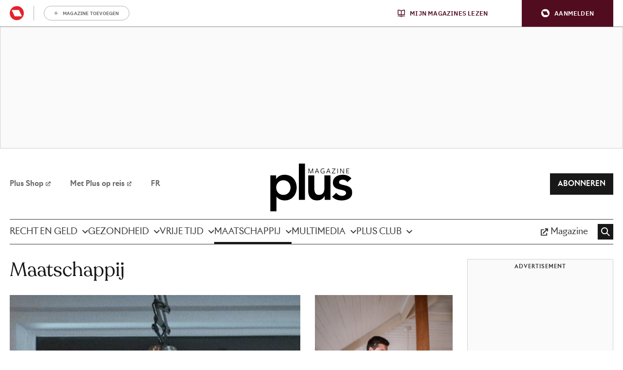

--- FILE ---
content_type: text/html; charset=UTF-8
request_url: https://www.plusmagazine.be/nl/maatschappij/
body_size: 33780
content:
<!doctype html>
<!--[if lt IE 9]><html class="no-js no-svg ie lt-ie9 lt-ie8 lt-ie7" lang="nl-BE"> <![endif]-->
<!--[if IE 9]><html class="no-js no-svg ie ie9 lt-ie9 lt-ie8" lang="nl-BE"> <![endif]-->
<!--[if gt IE 9]><!-->
<html class="no-js no-svg" lang="nl-BE"> <!--<![endif]-->
<head>
            <meta charset="UTF-8"/>
<meta http-equiv="Content-Type" content="text/html; charset=UTF-8"/>
<meta http-equiv="X-UA-Compatible" content="IE=edge">
				<script type="text/javascript">
					var rmg_bc_pl_data = {"DAP_DATA":"{\"ARTICLE\":{\"dl_art_content_guid\":\"\",\"dl_art_content_id\":\"\",\"dl_art_pluscontent\":false,\"dl_art_paywall\":false,\"dl_art_full_content_available\":true},\"CONTEXT\":{\"dl_ctx_timestamp_pageview\":1766291656,\"dl_ctx_sitecode\":\"Site-Plusmagazine-NL\",\"dl_ctx_user\":\"ANONYMOUS\",\"dl_ctx_pw_dialog\":\"NONE\",\"dl_ctx_page_type\":\"category\",\"dl_ctx_page_category\":\"overview\"}}","CIAM_ID":"","PROFILE_LOGGED_IN":0,"PROFILE_AUDIENCE":"UNKNOWN","PROFILE_LEVEL":"","PLUSCONTENT":0,"FULL_CONTENT_AVAILABLE":1,"CIAM_CREATED":0,"EMAIL_REGISTRATION_CONFIRMED_ACCESSTOKEN":0,"GUEST_GUID":"","PAGE_TYPE":"list","PAGE_SUB_TYPE":"category","PAGE_POST_FORMAT":"","PAGE_ACCESS_LEVEL":null};
					(()=>{var _=function(_){var a="; ".concat(document.cookie).split("; ".concat(_,"="));if(2===a.length)return a.pop().split(";").shift()},a=function(_){return"DM"===_?"TRIAL":_},t=_("rmg_profile")||"",e=rmg_bc_pl_data.PAGE_ACCESS_LEVEL,r=_("rmg_sub")||"",l=JSON.parse(rmg_bc_pl_data.DAP_DATA);if(r&&(cookie_data=r.split("|"),l.SITEMULTIACCESS={licenseBrand:cookie_data[3]||"",membershipType:cookie_data[4]||"",subscriptionType:cookie_data[5]||""}),5==t.split("-").length){l.CONTEXT.dl_ctx_user="REGISTERED",rmg_bc_pl_data.CIAM_ID=t,rmg_bc_pl_data.PROFILE_LOGGED_IN=1;var E=_("rmg_abs");-1!==["DM","ABO","SINGLE"].indexOf(E)?(rmg_bc_pl_data.PROFILE_AUDIENCE=a(E),l.CONTEXT.dl_ctx_user=a(E)):(rmg_bc_pl_data.PROFILE_AUDIENCE="REGISTERED","high"===e&&(l.CONTEXT.dl_ctx_pw_dialog="TEASE-SUBSCRIPTION-TRIAL"));var c=function(_){try{var a=_.split(".")[1].replace(/-/g,"+").replace(/_/g,"/"),t=decodeURIComponent(atob(a).split("").map((function(_){return"%"+("00"+_.charCodeAt(0).toString(16)).slice(-2)})).join(""));return JSON.parse(t)}catch(_){return null}}(_("rmg_at"));rmg_bc_pl_data.CIAM_CREATED=c&&c.created?1e3*c.created:0,rmg_bc_pl_data.EMAIL_REGISTRATION_CONFIRMED_ACCESSTOKEN=c&&c.email_verified?1:0,rmg_bc_pl_data.PROFILE_LEVEL=c&&c.profile_level?c.profile_level:"none"}else rmg_bc_pl_data.PROFILE_AUDIENCE="ANONYMOUS",rmg_bc_pl_data.PROFILE_LEVEL="none",rmg_bc_pl_data.GUEST_GUID=_("rmg_guest")||"","medium"===e&&(l.CONTEXT.dl_ctx_pw_dialog="TEASE-REGISTER"),"high"===e&&(l.CONTEXT.dl_ctx_pw_dialog="TEASE-SUBSCRIPTION");rmg_bc_pl_data.DAP_DATA=JSON.stringify(l),window.addEventListener("rmg_paywall_check_article_access",(function(){var _=JSON.parse(rmg_bc_pl_data.DAP_DATA);_.ARTICLE.dl_art_full_content_available=!0,_.ARTICLE.dl_art_paywall=!1,_.CONTEXT.dl_ctx_pw_dialog="NONE",rmg_bc_pl_data.DAP_DATA=JSON.stringify(_),rmg_bc_pl_data.FULL_CONTENT_AVAILABLE=1}))})();
				</script><script type="text/javascript">
    var rmgDapdataOverrule = {
        init: function () {
            var uuid = this.getCookie('rmg_profile') || '';
            var dap_data = JSON.parse(rmg_bc_pl_data.DAP_DATA);
            var page_access_level = '';

            var rmg_sub = this.getCookie('rmg_sub') || '';
            if(rmg_sub) {
                cookie_data = rmg_sub.split('|');
                dap_data['SITEMULTIACCESS'] = {
                    "licenseBrand":cookie_data[3],
                    "membershipType":cookie_data[4],
                    "subscriptionType":cookie_data[5]
                };
            }

            // overwrite dap data
            dap_data.CONTEXT.dl_ctx_user = this.isUser(uuid) ? 'REGISTERED' : 'ANONYMOUS';

            if (this.isUser(uuid)) {
                // overwrite bc pl data
                rmg_bc_pl_data.CIAM_ID = uuid;
                rmg_bc_pl_data.PROFILE_LOGGED_IN = 1;
                const subscriptionCookie = this.getCookie('rmg_abs');
                if (-1 !== ['DM', 'ABO', 'SINGLE'].indexOf(subscriptionCookie)) {
                    rmg_bc_pl_data.PROFILE_AUDIENCE = this.checkSubscription(subscriptionCookie);
                    dap_data.CONTEXT.dl_ctx_user = this.checkSubscription(subscriptionCookie);
                } else {
                    rmg_bc_pl_data.PROFILE_AUDIENCE = 'REGISTERED';
                    if ( 'high' === page_access_level ) {
                        dap_data.CONTEXT.dl_ctx_pw_dialog = 'TEASE-SUBSCRIPTION-TRIAL';
                    }
                }

                // get profile
                let profile = this.decode(this.getCookie('rmg_at'));

                rmg_bc_pl_data.CIAM_CREATED = profile && profile.created ? profile.created * 1000 : 0;
                rmg_bc_pl_data.EMAIL_REGISTRATION_CONFIRMED_ACCESSTOKEN = profile && profile.email_verified ? 1 : 0;

                // set profile_level
                rmg_bc_pl_data.PROFILE_LEVEL = profile && profile.profile_level ? profile.profile_level : 'none';
            } else {
                rmg_bc_pl_data.PROFILE_AUDIENCE = 'ANONYMOUS';
                rmg_bc_pl_data.PROFILE_LEVEL = 'none';
                rmg_bc_pl_data.GUEST_GUID = this.getCookie('rmg_guest') || '';

                if ( 'medium' === page_access_level ) {
                    dap_data.CONTEXT.dl_ctx_pw_dialog = 'TEASE-REGISTER';
                }
                if ( 'high' === page_access_level ) {
                    dap_data.CONTEXT.dl_ctx_pw_dialog = 'TEASE-SUBSCRIPTION';
                }
            }

            rmg_bc_pl_data.DAP_DATA = JSON.stringify(dap_data);

            rmg_bc_pl_data.PAGE_TYPE = 'list';
            rmg_bc_pl_data.PAGE_SUB_TYPE = 'category';
            rmg_bc_pl_data.PAGE_POST_FORMAT = '';
            rmg_bc_pl_data.PAGE_ACCESS_LEVEL = page_access_level;
        },
        getCookie: function (name) {
            const value = `; ${document.cookie}`;
            const parts = value.split(`; ${name}=`);
            if (parts.length === 2) return parts.pop().split(';').shift();
        },
        isUser: function (guid) {
            return (guid.split('-').length == 5) ? true : false
        },
        checkSubscription: function(subscription) {
            if ( 'DM' === subscription ) {
                return 'TRIAL';
            }
            return subscription;
        },
        decode: function (t) {
            try {
                let base64Url = t.split('.')[1];
                let base64 = base64Url.replace(/-/g, '+').replace(/_/g, '/');
                let jsonPayload = decodeURIComponent(atob(base64).split('').map(function (c) {
                    return '%' + ('00' + c.charCodeAt(0).toString(16)).slice(-2);
                }).join(''));
                return JSON.parse(jsonPayload);
            } catch (err) {
                return null;
            }
        },
    }
    rmgDapdataOverrule.init();
</script>
<meta name="viewport" content="width=device-width, initial-scale=1">
<link rel="pingback" href="https://www.plusmagazine.be/nl/wp/xmlrpc.php"/>
<link rel="profile" href="http://gmpg.org/xfn/11">

<link rel="apple-touch-icon" sizes="57x57" href="https://www.plusmagazine.be/nl/app/themes/rmg-wp-women-theme/assets/favicon//apple-touch-icon-57x57.png">
<link rel="apple-touch-icon" sizes="60x60" href="https://www.plusmagazine.be/nl/app/themes/rmg-wp-women-theme/assets/favicon//apple-touch-icon-60x60.png">
<link rel="apple-touch-icon" sizes="72x72" href="https://www.plusmagazine.be/nl/app/themes/rmg-wp-women-theme/assets/favicon//apple-touch-icon-72x72.png">
<link rel="apple-touch-icon" sizes="76x76" href="https://www.plusmagazine.be/nl/app/themes/rmg-wp-women-theme/assets/favicon//apple-touch-icon-76x76.png">
<link rel="apple-touch-icon" sizes="114x114" href="https://www.plusmagazine.be/nl/app/themes/rmg-wp-women-theme/assets/favicon//apple-touch-icon-114x114.png">
<link rel="apple-touch-icon" sizes="120x120" href="https://www.plusmagazine.be/nl/app/themes/rmg-wp-women-theme/assets/favicon//apple-touch-icon-120x120.png">
<link rel="apple-touch-icon" sizes="144x144" href="https://www.plusmagazine.be/nl/app/themes/rmg-wp-women-theme/assets/favicon//apple-touch-icon-144x144.png">
<link rel="apple-touch-icon" sizes="152x152" href="https://www.plusmagazine.be/nl/app/themes/rmg-wp-women-theme/assets/favicon//apple-touch-icon-152x152.png">
<link rel="apple-touch-icon" sizes="180x180" href="https://www.plusmagazine.be/nl/app/themes/rmg-wp-women-theme/assets/favicon//apple-touch-icon.png">

<link rel="icon" type="image/png" sizes="16x16" href="https://www.plusmagazine.be/nl/app/themes/rmg-wp-women-theme/assets/favicon//favicon-16x16.png">
<link rel="icon" type="image/png" sizes="32x32" href="https://www.plusmagazine.be/nl/app/themes/rmg-wp-women-theme/assets/favicon//favicon-32x32.png">

<link rel="icon" type="image/png" sizes="36x36"  href="https://www.plusmagazine.be/nl/app/themes/rmg-wp-women-theme/assets/favicon//android-chrome-36x36.png">
<link rel="icon" type="image/png" sizes="48x48"  href="https://www.plusmagazine.be/nl/app/themes/rmg-wp-women-theme/assets/favicon//android-chrome-48x48.png">
<link rel="icon" type="image/png" sizes="72x72"  href="https://www.plusmagazine.be/nl/app/themes/rmg-wp-women-theme/assets/favicon//android-chrome-72x72.png">
<link rel="icon" type="image/png" sizes="96x96"  href="https://www.plusmagazine.be/nl/app/themes/rmg-wp-women-theme/assets/favicon//android-chrome-96x96.png">
<link rel="icon" type="image/png" sizes="144x144"  href="https://www.plusmagazine.be/nl/app/themes/rmg-wp-women-theme/assets/favicon//android-chrome-144x144.png">
<link rel="icon" type="image/png" sizes="192x192"  href="https://www.plusmagazine.be/nl/app/themes/rmg-wp-women-theme/assets/favicon//android-chrome-192x192.png">
<link rel="icon" type="image/png" sizes="256x256"  href="https://www.plusmagazine.be/nl/app/themes/rmg-wp-women-theme/assets/favicon//android-chrome-256x256.png">
<link rel="icon" type="image/png" sizes="384x384"  href="https://www.plusmagazine.be/nl/app/themes/rmg-wp-women-theme/assets/favicon//android-chrome-384x384.png">

<link rel="icon" type="image/png" sizes="16x16" href="https://www.plusmagazine.be/nl/app/themes/rmg-wp-women-theme/assets/favicon//favicon-16x16.png">
<link rel="icon" type="image/png" sizes="32x32" href="https://www.plusmagazine.be/nl/app/themes/rmg-wp-women-theme/assets/favicon//favicon-32x32.png">

<link rel="manifest" href="https://www.plusmagazine.be/nl/app/themes/rmg-wp-women-theme/assets/favicon//site.webmanifest">
<link rel="mask-icon" href="/app/themes/rmg-wp-women-theme/assets/favicon//safari-pinned-tab.svg" color="#1c1a1a">
<link rel="shortcut icon" href="/app/themes/rmg-wp-women-theme/assets/favicon//favicon.ico">

<meta name="msapplication-TileColor" content="#1c1a1a">
<meta name="msapplication-TileImage" content="https://www.plusmagazine.be/nl/app/themes/rmg-wp-women-theme/assets/favicon//mstile-144x144.png">
<meta name="msapplication-config" content="https://www.plusmagazine.be/nl/app/themes/rmg-wp-women-theme/assets/favicon//browserconfig.xml">

<meta name="theme-color" content="#1c1a1a">
<meta
		property="site_code"
		content="Site-Plusmagazine-NL" />
<meta name='robots' content='index, follow, max-image-preview:large, max-snippet:-1, max-video-preview:-1' />
	<style>img:is([sizes="auto" i], [sizes^="auto," i]) { contain-intrinsic-size: 3000px 1500px }</style>
	
	<!-- This site is optimized with the Yoast SEO plugin v26.5 - https://yoast.com/wordpress/plugins/seo/ -->
	<title>Maatschappij - Plus Magazine</title>
	<meta name="description" content="Plus Magazine. Een klare kijk op de wereld van 50-plussers. Boordevol boeiende informatie en bruikbare ideeën over Maatschappij ." />
	<link rel="canonical" href="https://www.plusmagazine.be/nl/maatschappij/" />
	<link rel="next" href="https://www.plusmagazine.be/nl/maatschappij/page/2/" />
	<meta property="og:locale" content="nl_NL" />
	<meta property="og:type" content="article" />
	<meta property="og:title" content="Maatschappij - Plus Magazine" />
	<meta property="og:description" content="Plus Magazine. Een klare kijk op de wereld van 50-plussers. Boordevol boeiende informatie en bruikbare ideeën over Maatschappij ." />
	<meta property="og:url" content="https://www.plusmagazine.be/nl/maatschappij/" />
	<meta property="og:site_name" content="Plus Magazine" />
	<meta name="twitter:card" content="summary_large_image" />
	<meta name="twitter:site" content="@Plusmagazinebe" />
	<script type="application/ld+json" class="yoast-schema-graph">{"@context":"https://schema.org","@graph":[{"@type":"CollectionPage","@id":"https://www.plusmagazine.be/nl/maatschappij/","url":"https://www.plusmagazine.be/nl/maatschappij/","name":"Maatschappij - Plus Magazine","isPartOf":{"@id":"https://www.plusmagazine.be/nl/#website"},"primaryImageOfPage":{"@id":"https://www.plusmagazine.be/nl/maatschappij/#primaryimage"},"image":{"@id":"https://www.plusmagazine.be/nl/maatschappij/#primaryimage"},"thumbnailUrl":"https://img.static-rmg.be/a/view/q75/w1600/h836/f50.00,50.00/5396048/46c5102cfe15927b054df40860916c84-jpg.jpg","description":"Plus Magazine. Een klare kijk op de wereld van 50-plussers. Boordevol boeiende informatie en bruikbare ideeën over Maatschappij .","breadcrumb":{"@id":"https://www.plusmagazine.be/nl/maatschappij/#breadcrumb"},"inLanguage":"nl-NL"},{"@type":"ImageObject","inLanguage":"nl-NL","@id":"https://www.plusmagazine.be/nl/maatschappij/#primaryimage","url":"https://img.static-rmg.be/a/view/q75/w1600/h836/f50.00,50.00/5396048/46c5102cfe15927b054df40860916c84-jpg.jpg","contentUrl":"https://img.static-rmg.be/a/view/q75/w1600/h836/f50.00,50.00/5396048/46c5102cfe15927b054df40860916c84-jpg.jpg","width":1600,"height":836,"caption":"Relaties zijn complex en situaties kunnen erg verschillen. Alles draait om de houding die jij en je nieuwe partner dan aannemen."},{"@type":"BreadcrumbList","@id":"https://www.plusmagazine.be/nl/maatschappij/#breadcrumb","itemListElement":[{"@type":"ListItem","position":1,"name":"Home","item":"https://www.plusmagazine.be/nl/"},{"@type":"ListItem","position":2,"name":"Maatschappij"}]},{"@type":"WebSite","@id":"https://www.plusmagazine.be/nl/#website","url":"https://www.plusmagazine.be/nl/","name":"Plus Magazine","description":"Welkom bij Plus Magazine","publisher":{"@id":"https://www.plusmagazine.be/nl/#organization"},"potentialAction":[{"@type":"SearchAction","target":{"@type":"EntryPoint","urlTemplate":"https://www.plusmagazine.be/nl/?s={search_term_string}"},"query-input":{"@type":"PropertyValueSpecification","valueRequired":true,"valueName":"search_term_string"}}],"inLanguage":"nl-NL"},{"@type":"Organization","@id":"https://www.plusmagazine.be/nl/#organization","name":"Plus Magazine","url":"https://www.plusmagazine.be/nl/","logo":{"@type":"ImageObject","inLanguage":"nl-NL","@id":"https://www.plusmagazine.be/nl/#/schema/logo/image/","url":"https://img.static-rmg.be/a/view/q75/w394/h394/5491202/logo-plus-magazine-jpg.jpg","contentUrl":"https://img.static-rmg.be/a/view/q75/w394/h394/5491202/logo-plus-magazine-jpg.jpg","width":"394","height":"394","caption":"Plus Magazine"},"image":{"@id":"https://www.plusmagazine.be/nl/#/schema/logo/image/"},"sameAs":["https://www.facebook.com/plusmagazinebe/","https://x.com/Plusmagazinebe"]}]}</script>
	<!-- / Yoast SEO plugin. -->


<link rel='dns-prefetch' href='//cdn.pushwoosh.com' />
<link rel='dns-prefetch' href='//z.moatads.com' />
<link rel='preconnect' href='//myprivacy.roularta.net' />
<link rel='preconnect' href='//img.static-rmg.be' />
<link rel='preconnect' href='//api.mijnmagazines.be' />
<link rel="alternate" type="application/rss+xml" title="Plus Magazine &raquo; feed" href="https://www.plusmagazine.be/nl/feed/" />
<!-- Start Cookie consent production -->
<script>
window.didomiConfig = {"cookies":{"group":{"enabled":true,"customDomain":"myprivacy.roularta.net"},"storageSources":{"cookies":false,"localStorage":true}},"sync":{"enabled":true,"delayNotice":true},"user":{"organizationUserIdAuthSid":"siteplusm-zhAFezzR","organizationUserIdAuthAlgorithm":"hash-sha256"}};
function consentGetCookie(name) {
    const value = `; ${document.cookie}`;
    const parts = value.split(`; ${name}=`);
    if (parts.length === 2) {
        return parts.pop().split(';').shift();
    }
}

let user_id = consentGetCookie('rmg_profile');
if (undefined === user_id || 'notLoggedIn' === user_id || 'error' === user_id) {
    user_id = consentGetCookie('rmg_guest') ?? null;
}

if (user_id) {
    async function consentHash(str) {
        const buf = await crypto.subtle.digest("SHA-256", new TextEncoder("utf-8").encode(str));
        return Array.prototype.map.call(new Uint8Array(buf), x => (('00' + x.toString(16)).slice(-2))).join('');
    }

    consentHash(user_id + "G8GmfbZlkR0TjUnd9aXoBNob7Q6bXXQu").then((digest) => {
        window.didomiConfig.user.organizationUserId = user_id;
        window.didomiConfig.user.organizationUserIdAuthDigest = digest;
    });
}
window.didomiEventListeners = window.didomiEventListeners || [];
window.gdprAppliesGlobally = true;
(function(){function a(e){if(!window.frames[e]){if(document.body&&document.body.firstChild){var t=document.body;var n=document.createElement("iframe");n.style.display="none";n.name=e;n.title=e;t.insertBefore(n,t.firstChild)}else{setTimeout(function(){a(e)},5)}}}function e(n,r,o,c,s){function e(e,t,n,a){if(typeof n!=="function"){return}if(!window[r]){window[r]=[]}var i=false;if(s){i=s(e,t,n)}if(!i){window[r].push({command:e,parameter:t,callback:n,version:a})}}e.stub=true;function t(a){if(!window[n]||window[n].stub!==true){return}if(!a.data){return}var i=typeof a.data==="string";var e;try{e=i?JSON.parse(a.data):a.data}catch(t){return}if(e[o]){var r=e[o];window[n](r.command,r.parameter,function(e,t){var n={};n[c]={returnValue:e,success:t,callId:r.callId};a.source.postMessage(i?JSON.stringify(n):n,"*")},r.version)}}if(typeof window[n]!=="function"){window[n]=e;if(window.addEventListener){window.addEventListener("message",t,false)}else{window.attachEvent("onmessage",t)}}}e("__tcfapi","__tcfapiBuffer","__tcfapiCall","__tcfapiReturn");a("__tcfapiLocator");(function(e){  var t=document.createElement("script");t.id="spcloader";t.type="text/javascript";t.async=true;t.src="https://sdk.privacy-center.org/"+e+"/loader.js?target="+document.location.hostname;t.charset="utf-8";var n=document.getElementsByTagName("script")[0];n.parentNode.insertBefore(t,n)})("0c7f196f-0b85-4850-bfd5-f5512ebf3f5d")})();
window.addEventListener("hashchange", function(e){if (e.newURL) {checkCookieHash();}}, false);
window.didomiOnReady = window.didomiOnReady || [];
window.didomiOnReady.push(checkCookieHash);
function checkCookieHash() {var hash = window.location.hash.substring(1);if ("cookies" == hash) {Didomi.preferences.show(); history.pushState(null, null, "#");}}
</script>
<style>
.didomi_warning {border: 1px solid #ccc; padding: 1rem; background: #fff;}
</style>
<!-- End Cookie consent production -->
<link rel="alternate" type="application/rss+xml" title="Plus Magazine &raquo; Maatschappij categorie feed" href="https://www.plusmagazine.be/nl/maatschappij/feed/" />
<script type="text/javascript">dataLayer = [{"dl_ctx_page_classification":"content","dl_ctx_page_type":"list","dl_ctx_page_sub_type":"category","dl_ctx_page_content_type":"","dl_ctx_page_language":"nl","dl_ctx_content_zone":"","dl_ctx_content_section":"","dl_ctx_brand":"","dl_ctx_site_code":"Site-Plusmagazine-NL","dl_ctx_environment":"production","dl_ctx_media":"","dl_ctx_paywall":"","dl_ctx_adblocker":"","dl_art_content_id":"","dl_art_content_length":"","dl_art_content_title":"","dl_art_publishdate_ts":"","dl_art_authors":[],"dl_art_owner_digital_id":"","dl_art_tags":[],"dl_usr_rmg_id":"","dl_usr_usertype":"ANONYMOUS","dl_usr_age":"","dl_usr_city":"","dl_usr_postal_code":"","dl_usr_country":"","dl_usr_gender":""}];</script><script type="text/javascript">var datalayer_extend = {
    init: function () {
        var uuid = this.getCookie('rmg_profile') || '';
        if (this.isUser(uuid)) {
            let profile = this.decode(this.getCookie('rmg_at'));
            dataLayer.push({'dl_usr_usertype': 'REGISTERED'});
            dataLayer.push({'dl_usr_rmg_id': uuid});
            if (profile.birthdate) {
                var year = profile.birthdate.split('-')[0];
                var dt = new Date();
                dataLayer.push({'dl_usr_age': dt.getFullYear() - year});
            }
            if (profile.address) {
                if (profile.address.locality) dataLayer.dl_usr_city = profile.address.locality;
                dataLayer.push({'dl_usr_postal_code': profile.address.postal_code});
                dataLayer.push({'dl_usr_country': profile.address.country});
            }
            if (profile.gender) dataLayer.push({'dl_usr_gender': profile.gender});
        } else {
            dataLayer.push({'dl_usr_usertype': 'ANONYMOUS'});
        }
    },
    getCookie: function (name) {
        const value = `; ${document.cookie}`;
        const parts = value.split(`; ${name}=`);
        if (parts.length === 2) return parts.pop().split(';').shift();
    },
    isUser: function (guid) {
        return (guid.split('-').length == 5) ? true : false
    },
    decode: function (t) {
        try {
            let base64Url = t.split('.')[1];
            let base64 = base64Url.replace(/-/g, '+').replace(/_/g, '/');
            let jsonPayload = decodeURIComponent(atob(base64).split('').map(function (c) {
                return '%' + ('00' + c.charCodeAt(0).toString(16)).slice(-2);
            }).join(''));
            return JSON.parse(jsonPayload);
        } catch (err) {
            return null;
        }
    },
}
datalayer_extend.init();</script><!-- Start blueconic production --><link rel="preconnect" href="//p757.plusmagazine.be/" crossorigin><script type="text/javascript">    (function () {        this.bcChannelIdentifier = 'Site-Plusmagazine-NL.roularta.blueconic.net';        var bcScript = document.createElement('script');        bcScript.async = true;        bcScript.src = '//p757.plusmagazine.be/script.js';        (document.getElementsByTagName('head')[0] || document.getElementsByTagName('body')[0]).appendChild(bcScript);    })();</script><!-- End blueconic production --><script type="text/javascript">(function(w,d,s,l,i){w[l]=w[l]||[];w[l].push({'gtm.start':new Date().getTime(),event:'gtm.js'});var f=d.getElementsByTagName(s)[0],j=d.createElement(s),dl=l!='dataLayer'?'&l='+l:'';j.async=true;j.src='https://www.googletagmanager.com/gtm.js?id='+i+dl;f.parentNode.insertBefore(j,f);})(window,document,'script','dataLayer','GTM-TNT28CW');</script><style id='wp-block-library-inline-css' type='text/css'>
:root{--wp-admin-theme-color:#007cba;--wp-admin-theme-color--rgb:0,124,186;--wp-admin-theme-color-darker-10:#006ba1;--wp-admin-theme-color-darker-10--rgb:0,107,161;--wp-admin-theme-color-darker-20:#005a87;--wp-admin-theme-color-darker-20--rgb:0,90,135;--wp-admin-border-width-focus:2px;--wp-block-synced-color:#7a00df;--wp-block-synced-color--rgb:122,0,223;--wp-bound-block-color:var(--wp-block-synced-color)}@media (min-resolution:192dpi){:root{--wp-admin-border-width-focus:1.5px}}.wp-element-button{cursor:pointer}:root{--wp--preset--font-size--normal:16px;--wp--preset--font-size--huge:42px}:root .has-very-light-gray-background-color{background-color:#eee}:root .has-very-dark-gray-background-color{background-color:#313131}:root .has-very-light-gray-color{color:#eee}:root .has-very-dark-gray-color{color:#313131}:root .has-vivid-green-cyan-to-vivid-cyan-blue-gradient-background{background:linear-gradient(135deg,#00d084,#0693e3)}:root .has-purple-crush-gradient-background{background:linear-gradient(135deg,#34e2e4,#4721fb 50%,#ab1dfe)}:root .has-hazy-dawn-gradient-background{background:linear-gradient(135deg,#faaca8,#dad0ec)}:root .has-subdued-olive-gradient-background{background:linear-gradient(135deg,#fafae1,#67a671)}:root .has-atomic-cream-gradient-background{background:linear-gradient(135deg,#fdd79a,#004a59)}:root .has-nightshade-gradient-background{background:linear-gradient(135deg,#330968,#31cdcf)}:root .has-midnight-gradient-background{background:linear-gradient(135deg,#020381,#2874fc)}.has-regular-font-size{font-size:1em}.has-larger-font-size{font-size:2.625em}.has-normal-font-size{font-size:var(--wp--preset--font-size--normal)}.has-huge-font-size{font-size:var(--wp--preset--font-size--huge)}.has-text-align-center{text-align:center}.has-text-align-left{text-align:left}.has-text-align-right{text-align:right}#end-resizable-editor-section{display:none}.aligncenter{clear:both}.items-justified-left{justify-content:flex-start}.items-justified-center{justify-content:center}.items-justified-right{justify-content:flex-end}.items-justified-space-between{justify-content:space-between}.screen-reader-text{border:0;clip-path:inset(50%);height:1px;margin:-1px;overflow:hidden;padding:0;position:absolute;width:1px;word-wrap:normal!important}.screen-reader-text:focus{background-color:#ddd;clip-path:none;color:#444;display:block;font-size:1em;height:auto;left:5px;line-height:normal;padding:15px 23px 14px;text-decoration:none;top:5px;width:auto;z-index:100000}html :where(.has-border-color){border-style:solid}html :where([style*=border-top-color]){border-top-style:solid}html :where([style*=border-right-color]){border-right-style:solid}html :where([style*=border-bottom-color]){border-bottom-style:solid}html :where([style*=border-left-color]){border-left-style:solid}html :where([style*=border-width]){border-style:solid}html :where([style*=border-top-width]){border-top-style:solid}html :where([style*=border-right-width]){border-right-style:solid}html :where([style*=border-bottom-width]){border-bottom-style:solid}html :where([style*=border-left-width]){border-left-style:solid}html :where(img[class*=wp-image-]){height:auto;max-width:100%}:where(figure){margin:0 0 1em}html :where(.is-position-sticky){--wp-admin--admin-bar--position-offset:var(--wp-admin--admin-bar--height,0px)}@media screen and (max-width:600px){html :where(.is-position-sticky){--wp-admin--admin-bar--position-offset:0px}}
</style>
<style id='adshim-ads-styles-inline-css' type='text/css'>
.c-ad{display:flex;flex-direction:column;align-items:center;width:100%}.c-ad--hidden,.u-visually-hidden{visibility:hidden!important;margin:0!important;padding:0!important;height:0!important;min-height:0!important;display:inherit!important}.c-ad iframe{position:relative}.c-ad[data-type=OUT_OF_PAGE]{position:fixed;left:0;top:0}.c-ad[data-adshim-format=inpage]{display:block}.c-ad[data-type=FLOORAD],.c-ad[data-type=SKY_RIGHT]{position:fixed;bottom:0;margin-bottom:0;width:100%;z-index:6000}.c-ad[data-type^=HALFRECT]{min-height:125px}.c-ad[data-type^=RECT]{min-height:250px}.c-ad[data-adshim-format=rect-large-new]{min-height:550px}.c-ad-sticky-container{position:sticky;top:var(--ad-offset, 0)}.ad-banner-sticky .c-ad-sticky-container{top:var(--ad-banner-height, var(--ad-offset, 0))}.c-ad[data-type^=BANNER]{min-height:250px;justify-content:center}.c-ad[data-type=BANNER_ABOVE] .c-ad--sticky{position:fixed;text-align:center;z-index:9000}.c-ad[data-type=BANNER_ABOVE] .c-ad--absolute{position:absolute;text-align:center}.c-ad[data-device=desktop]{display:none}@media only screen and (min-width: 980px){.c-ad[data-device=mobile]{display:none}.c-ad[data-device=desktop]{display:flex}.c-ad[data-type=FLOORAD],.c-ad[data-type=SKY_RIGHT]{left:50%;width:fit-content;transform:translate(-50%)}.c-ad[data-type=SKY_RIGHT]{position:static;transform:translate(0)}}@media only screen and (max-width: 980px){.c-ad[data-type^=BANNER]{min-height:100px}}@media only screen and (max-width: 480px){.c-ad--with-background{padding:10px;background-color:#f5f5f5;border:1px solid #f0f0f0}.c-ad[data-prefix]:before{font-weight:500;font-size:10px;line-height:16px;content:attr(data-prefix);text-transform:uppercase;margin-bottom:10px;color:#a3a3a3}}@media print{.c-ad{display:none}}.c-picture__container:has(.c-partner-bar__top){flex-direction:column-reverse}.c-picture__container:has(.c-partner-bar__bottom){flex-direction:column}.has-paywall .c-ad--hide-with-paywall{display:none!important}

</style>
<link rel='stylesheet' id='rmg-main-css' href='https://www.plusmagazine.be/nl/app/themes/rmg-wp-women-theme/dist/main.4ade28d60bf64d2ca5e4.css' type='text/css' media='all' />
<script type="text/javascript" id="rmg-dap-events-js-after">
/* <![CDATA[ */
			/* globals rmgDap */
			( function () {
				const queue = Array.isArray( window.rmgDapEvents ) ? window.rmgDapEvents : [];
				let dapReady = typeof rmgDap !== 'undefined';

				function sendEvent( event ) {
					if ( dapReady ) {
						rmgDap.sendEvent.apply( rmgDap, event );
						return true;
					}
					return false;
				}

				function sendOrQueue( event ) {
					if ( !sendEvent( event ) ) {
						queue.push( event )
					}
				}

				function runQueue() {
					queue.splice( 0 ).forEach( sendEvent );
				}

				window.rmgDapEvents = { push: sendOrQueue };
				
				if ( dapReady && queue.length > 0 ) {
					runQueue();
				}

				if ( !dapReady ) {
					const checkDapReady = setInterval( function () {
						dapReady = typeof rmgDap !== 'undefined';
						if ( dapReady ) {
							clearInterval( checkDapReady );
							runQueue();
						}
					}, 500 );
				}

				document.addEventListener( 'click', function ( event ) {
					if ( event.target.dataset.dapEvent ) {
						try {
							sendOrQueue( JSON.parse( event.target.dataset.dapEvent ) );
						} catch ( e ) {
							console.warn( e.message );
						}
					}
				}, false );
			} )();
/* ]]> */
</script>
<script type="text/javascript" id="adshim-script-js-before">
/* <![CDATA[ */
			var adshim = adshim || [];
			var rmgAds = rmgAds || [];

			var utmSource = undefined;
			if ("URLSearchParams" in window && window.location.search) {
				utmSource = (new URLSearchParams(location.search)).get("utm_source");
			}
			
			var shouldntRenderOutbrain = false;
			if ("URLSearchParams" in window && window.location.search) {
				shouldntRenderOutbrain = (new URLSearchParams(location.search)).get("outbrain") === "0";
			}

			var env = "production";
			var isTestEnvironment = env !== "production" ? true : false;
			var noPub = false;
			rmgAds.push(function() {
				const subscriptionInfo = document.cookie.match(/rmg_sub=([^;]+)/)
				if (subscriptionInfo && subscriptionInfo[1]) {
					rmgAds.level = subscriptionInfo[1].includes("NOACCESS") ? "1" : "2"
				} else {
				  rmgAds.level = "0"
				}
				rmgAds.mobileInterstitial = 0;
				rmgAds.desktopInterstitial = 0;
			
				rmgAds.scrollRectLarge = 1;
				rmgAds.scrollRectLargeTimeout = 2000;
				rmgAds.enableVideo = false;
				rmgAds.setTargeting({
					dossier: "",
					site_code: "3167_I000",
					section_code: "3167_ID196",
					env: env,
					no_pub: noPub,
					no_pub_video: false,
					no_pub_outbrain: false || !!(shouldntRenderOutbrain && utmSource)
				})
			});

			adshim.push(function () {
				var targeting = {
					dossier: "",
					contextId: "",
					platform: window.matchMedia("(max-width: 979px)").matches ? "mobile" : "desktop",
					env: "production",
					lang: "nl",
					utm_source: utmSource,
					dn: undefined
				}

				const subscriptionInfo = document.cookie.match(/rmg_sub=([^;]+)/)
				if (subscriptionInfo && subscriptionInfo[1]) {
					targeting.sub = subscriptionInfo[1].includes("NOACCESS") ? "1" : "2"
				} else {
				 targeting.sub = "0"
				}

				// TODO fix
				if (false) {
				  targeting = {
						dossier: targeting.dossier,
						platform: targeting.platform,
						env: targeting.env,
						lang: targeting.lang,
						is_ingelogd: targeting.sub !== "0" ? "true" : "false",
						is_premium: targeting.sub === "2" ? "true" : "false",
						geenbanners: noPub ? "true" : "false",
						domain: ["financieel"],
						page_id: "724",
						article_id: "724",
						pageType: "lister",
						category: "Maatschappij",
						tags: ["ex-partner","kinderen","nieuw","ouders","overlijden","partner","verschillen"],
						domain: window.location.hostname.split(".").slice(-2).join("."),
						is_test_environment: isTestEnvironment ? "true" : "false"
					}
				}

				adshim.init({
					adUnit: "3167_ID196",
					targeting
				});

				adshim.subscribe("load", function (e) {
					rmgAds.push(function() {
						rmgAds.slotRenderedLogic(e);
					})
				});
				adshim.subscribe("slotViewable", function (e) {
					rmgAds.push(function() {
						setTimeout(() => {
							rmgAds.viewabilityLogic(e);
						}, 1000);
					})
				});
			});
		
/* ]]> */
</script>
<script type="text/javascript" async src="https://cdn.adshim.com/c94397af-ad48-4762-b0f9-f2e4ddce8eaa/adshim.js" id="adshim-script-js"></script>
<script type="text/javascript" async src="https://www.plusmagazine.be/nl/app/plugins/rmg-adshim/public/assets/rmgAds-L2FYY3A5.js" id="adshim-rmg-script-js"></script>
<script data-vendor='iab:772' type='didomi/javascript'  src="https://z.moatads.com/roulartaheader380117297998/moatheader.js" id="adshim-moat-yield-js"></script>
<link rel="preload" href="https://cdn.adshim.com/c94397af-ad48-4762-b0f9-f2e4ddce8eaa/adshim.js" as="script" />

<link rel="icon" href="https://api.mijnmagazines.be/svg/publication/icon/OT.svg" sizes="32x32" />
<link rel="icon" href="https://api.mijnmagazines.be/svg/publication/icon/OT.svg" sizes="192x192" />
<link rel="apple-touch-icon" href="https://api.mijnmagazines.be/svg/publication/icon/OT.svg" />
<meta name="msapplication-TileImage" content="https://api.mijnmagazines.be/svg/publication/icon/OT.svg" />
<script async id="ebx" src="//applets.ebxcdn.com/ebx.js"></script><style>
                .toplevel_page_sQWordPressSettings a img {
                    width:20px;
                    height:20px;
                    opacity:1!important;
                }
                .image-container{
                    position:relative;
                    height: max-content;
                }
                
               .image-caption{
                    position: absolute;
                    bottom: -25px;
                    width: 100%;
                    background-color: rgba(200,200,200 , .5);
                    left: 0;
                    font-size: .7em;
                    color: #333;
                    font-style: italic;
               }
               .img-article {
                    width:100%;
                    position:relative;
                    object-position: left;
                    background-repeat: no-repeat;
                    background-position: 50% 50%;
                }
                .img-article-contain{object-fit: contain;}
                .img-article-cover{object-fit: cover;}
                .img-article-fill{object-fit: fill;}
                .img-article-none{object-fit: none;}
            </style>
                    </head>

<body class="archive category category-maatschappij category-724 wp-custom-logo wp-embed-responsive wp-theme-rmg-wp-base-theme wp-child-theme-rmg-wp-women-theme" data-template="base.twig">
<style>#rmg-mma-navigation { min-height: 55px; width: 100%; }</style>
<div id="rmg-mma-navigation"></div>


<div data-adshim data-adshim-format="anchor-left" data-adshim-slot="" data-adshim-targeting='{"AdType":"ANCHOR_LEFT"}' id="gpt-ad-ANCHOR_LEFT" class="rmgAd c-ad js-ad " data-type="ANCHOR_LEFT" data-device="desktop" ></div>
<div data-adshim data-adshim-format="anchor-right" data-adshim-slot="" data-adshim-targeting='{"AdType":"ANCHOR_RIGHT"}' id="gpt-ad-ANCHOR_RIGHT" class="rmgAd c-ad js-ad " data-type="ANCHOR_RIGHT" data-device="desktop" ></div>

    

	


	
<header class="c-header js-header js-header-fixed js-header-fixed">
	
	<div class="c-header__content-container">
		<div class="c-header__container">
			<div class="l-container:12/12 l-container--with-default-spacing c-header__content js-container">
									<form class="c-header__search" role="search" action="https://www.plusmagazine.be/nl/">
						


<div class="c-input c-header__search-input c-input--small js-header__search-input  c-input--with-icon-before   ">
			
<span
        class="c-icon c-icon--search c-input__icon-before c-icon--size-x0.7"
        aria-hidden="true"
        focusable="false">
			<svg xmlns="http://www.w3.org/2000/svg" xmlns:xlink="http://www.w3.org/1999/xlink" viewBox="0 0 24 24">
	<path d="M 9.402344,0 C 4.209209,0 0,4.2109774 0,9.4042969 0,14.59767 4.209209,18.806641 9.402344,18.806641 c 2.127327,0 4.090543,-0.707323 5.666015,-1.898438 L 22.158203,24 24,22.158203 16.910156,15.068359 C 18.100793,13.492936 18.806641,11.531238 18.806641,9.4042969 18.806641,4.2109774 14.595447,0 9.402344,0 Z m 0,2.6035156 c 3.754986,0 6.798828,3.0456104 6.798828,6.8007813 0,3.7552031 -3.043842,6.7988281 -6.798828,6.7988281 -3.755029,0 -6.798828,-3.043625 -6.798828,-6.7988281 0,-3.7551709 3.043799,-6.8007813 6.798828,-6.8007813 z"/>
</svg>
	</span>
	
	<input
		class="c-input__field "
		id=""
		name="s"
		type="text"
		placeholder=""
		value=""	/>

	
	
	
	</div>
					</form>
				
				<div class="c-header__content-left">
					
											
<nav class="c-nav-alt c-header__nav-alt">
			<ul class="c-nav-alt__list c-nav-alt__desktop u-display-none@to:viewport-9">
															
				
				<li class="c-nav-alt__item ">
					
	<a class="c-nav-alt__link" href="https://shop.mijnmagazines.be/collections/plus-magazine?referer=https://www.plusmagazine.be/nl" target="_self"  									data-google-interstitial="false"
						>
		<div class="c-nav-alt__link-container">
							<span class="c-nav-alt__text">
					Plus Shop
				</span>
			
							
<span
        class="c-icon c-icon--link-external c-nav-alt__icon"
        aria-hidden="true"
        focusable="false">
			<svg xmlns="http://www.w3.org/2000/svg" xmlns:xlink="http://www.w3.org/1999/xlink" viewBox="0 0 24 24">
<path d="M20.3,15h-1.5c-0.4,0-0.8,0.3-0.8,0.8V21H3V6h6.8c0.4,0,0.8-0.3,0.8-0.8V3.8c0-0.4-0.3-0.8-0.8-0.8H2.3C1,3,0,4,0,5.3v16.5
	C0,23,1,24,2.3,24l0,0h16.5c1.2,0,2.3-1,2.3-2.3l0,0v-6C21,15.3,20.7,15,20.3,15z M22.3,0h-7.4c-0.7,0-1.3,0.6-1.3,1.3v0.9
	c0,0.7,0.6,1.3,1.3,1.3c0,0,0,0,0,0L18,3.4L6.3,15l0,0c-0.4,0.4-0.4,1.2,0,1.6l1.1,1.1l0,0c0.4,0.4,1.2,0.4,1.6,0L20.6,6l-0.1,3.2v0
	c0,0.7,0.6,1.3,1.3,1.3h0.8c0.7,0,1.3-0.6,1.3-1.3V1.7l0,0C24,0.8,23.2,0,22.3,0z"/>
</svg>
	</span>
					</div>
	</a>

				</li>
															
				
				<li class="c-nav-alt__item ">
					
	<a class="c-nav-alt__link" href="https://metplusopreis.be/" target="_self"  			>
		<div class="c-nav-alt__link-container">
							<span class="c-nav-alt__text">
					Met Plus op reis
				</span>
			
							
<span
        class="c-icon c-icon--link-external c-nav-alt__icon"
        aria-hidden="true"
        focusable="false">
			<svg xmlns="http://www.w3.org/2000/svg" xmlns:xlink="http://www.w3.org/1999/xlink" viewBox="0 0 24 24">
<path d="M20.3,15h-1.5c-0.4,0-0.8,0.3-0.8,0.8V21H3V6h6.8c0.4,0,0.8-0.3,0.8-0.8V3.8c0-0.4-0.3-0.8-0.8-0.8H2.3C1,3,0,4,0,5.3v16.5
	C0,23,1,24,2.3,24l0,0h16.5c1.2,0,2.3-1,2.3-2.3l0,0v-6C21,15.3,20.7,15,20.3,15z M22.3,0h-7.4c-0.7,0-1.3,0.6-1.3,1.3v0.9
	c0,0.7,0.6,1.3,1.3,1.3c0,0,0,0,0,0L18,3.4L6.3,15l0,0c-0.4,0.4-0.4,1.2,0,1.6l1.1,1.1l0,0c0.4,0.4,1.2,0.4,1.6,0L20.6,6l-0.1,3.2v0
	c0,0.7,0.6,1.3,1.3,1.3h0.8c0.7,0,1.3-0.6,1.3-1.3V1.7l0,0C24,0.8,23.2,0,22.3,0z"/>
</svg>
	</span>
					</div>
	</a>

				</li>
															
				
				<li class="c-nav-alt__item ">
					
	<a class="c-nav-alt__link" href="https://www.plusmagazine.be/fr/" target="_self"  			>
		<div class="c-nav-alt__link-container">
							<span class="c-nav-alt__text">
					FR
				</span>
			
					</div>
	</a>

				</li>
					</ul>
	
	</nav>
					
											<button class="c-header__search-button js-header__search-button">
							
<span
        class="c-icon c-icon--search c-header__search-icon c-icon--size-x0.9"
        aria-hidden="true"
        focusable="false">
			<svg xmlns="http://www.w3.org/2000/svg" xmlns:xlink="http://www.w3.org/1999/xlink" viewBox="0 0 24 24">
	<path d="M 9.402344,0 C 4.209209,0 0,4.2109774 0,9.4042969 0,14.59767 4.209209,18.806641 9.402344,18.806641 c 2.127327,0 4.090543,-0.707323 5.666015,-1.898438 L 22.158203,24 24,22.158203 16.910156,15.068359 C 18.100793,13.492936 18.806641,11.531238 18.806641,9.4042969 18.806641,4.2109774 14.595447,0 9.402344,0 Z m 0,2.6035156 c 3.754986,0 6.798828,3.0456104 6.798828,6.8007813 0,3.7552031 -3.043842,6.7988281 -6.798828,6.7988281 -3.755029,0 -6.798828,-3.043625 -6.798828,-6.7988281 0,-3.7551709 3.043799,-6.8007813 6.798828,-6.8007813 z"/>
</svg>
	</span>
						</button>
									</div>

				<div class="c-header__content-middle">
											

<div class="c-logo c-header__main-logo"
	 >
			<a class="c-logo__link" href="https://www.plusmagazine.be/nl"
								>
	
					<img class="c-logo__image" src="https://api.mijnmagazines.be/svg/publication/logo/OT.svg"
				 alt="Plus Magazine"
				 				 			/>
		
			</a>
	</div>
					
									</div>

				<div class="c-header__content-right js-header__content-right">
											
<nav class="c-nav-alt c-header__nav-alt">
	
	</nav>
					
																	



	<a
		id="subscr_site-plusmagazine-nl_main"		class="c-button c-header__action c-button--small c-button--highlight c-button--subscription"
		href="https://mijnmagazines.be/promo/Y8HZU?utm_source=brandsite&utm_medium=blueconic&utm_term=ot&utm_campaign=ot_abo_eindejaarscampagne2025&utm_content=Abo_button"
				style=""
					>
			
			<span class="c-button__text js-button__text">
			ABONNEREN
		</span>
	
	
	
	</a>

					
											<button class="c-header__search-button js-header__search-button">
							
<span
        class="c-icon c-icon--search c-header__search-icon c-icon--size-x0.9"
        aria-hidden="true"
        focusable="false">
			<svg xmlns="http://www.w3.org/2000/svg" xmlns:xlink="http://www.w3.org/1999/xlink" viewBox="0 0 24 24">
	<path d="M 9.402344,0 C 4.209209,0 0,4.2109774 0,9.4042969 0,14.59767 4.209209,18.806641 9.402344,18.806641 c 2.127327,0 4.090543,-0.707323 5.666015,-1.898438 L 22.158203,24 24,22.158203 16.910156,15.068359 C 18.100793,13.492936 18.806641,11.531238 18.806641,9.4042969 18.806641,4.2109774 14.595447,0 9.402344,0 Z m 0,2.6035156 c 3.754986,0 6.798828,3.0456104 6.798828,6.8007813 0,3.7552031 -3.043842,6.7988281 -6.798828,6.7988281 -3.755029,0 -6.798828,-3.043625 -6.798828,-6.7988281 0,-3.7551709 3.043799,-6.8007813 6.798828,-6.8007813 z"/>
</svg>
	</span>
						</button>
					
					
<div class="c-hamburger js-hamburger c-header__hamburger js-header__hamburger">
	<div class="c-hamburger__container">
		<span class="c-hamburger__line c-hamburger__line--top"></span>
		<span class="c-hamburger__line c-hamburger__line--middle"></span>
		<span class="c-hamburger__line c-hamburger__line--bottom"></span>
	</div>
</div>
				</div>
			</div>

			<div class="l-container:12/12 l-container--with-default-spacing  c-header__bottom js-header__bottom" data-sticky-ad-offset>
				
<nav class="c-nav js-nav c-header__nav js-header__nav ">
	<div class="c-nav__desktop js-container js-nav__desktop">
		<ul class="c-nav__main">
							<li class="c-nav__logo-container">
					

<div class="c-logo c-nav__logo"
	 >
			<a class="c-logo__link" href="https://www.plusmagazine.be/nl"
								>
	
					<img class="c-logo__image" src="https://api.mijnmagazines.be/svg/publication/logo/OT.svg"
				 alt="Plus Magazine"
				 				 			/>
		
			</a>
	</div>
				</li>
						
															
				
				<li class="c-nav__item ">
					
	
	
	
	



	
<div class="c-flyout js-flyout c-flyout--bottom  c-flyout--with-arrow">
	<div class="c-flyout__trigger js-flyout-trigger">
							<a class="c-nav__link" href="https://www.plusmagazine.be/nl/recht-en-geld/" target="_self"  							>
						<div class="c-nav__item-inner">
			<span class="c-nav__text">
				Recht en Geld
			</span>

			
<span
        class="c-icon c-icon--chevron-down c-nav__icon c-icon--size-x0.5"
        aria-hidden="true"
        focusable="false">
			<svg xmlns="http://www.w3.org/2000/svg" xmlns:xlink="http://www.w3.org/1999/xlink" viewBox="0 0 24 24">
  <path d="M 24,7.41 21.18,4.59 12,13.79 2.82,4.59 0,7.41 l 12,12 z" />
</svg>
	</span>
		</div>
	
			</a>
			
	</div>

			<div class="c-flyout__arrow-container">
			<span class="c-flyout__arrow"></span>
		</div>
	
	<div class="c-flyout__content js-flyout-content ">
						
<ul class="c-nav__sub">
															
		<li class="c-nav__sub-item ">
			<a class="c-nav__sub-link" href="https://www.plusmagazine.be/nl/dossier/erven-en-schenken/" data-text="Erven en schenken" target="_self"							>
				<span class="c-nav__text">
					Erven en schenken
				</span>

							</a>
		</li>
															
		<li class="c-nav__sub-item ">
			<a class="c-nav__sub-link" href="https://www.plusmagazine.be/nl/dossier/vastgoed/" data-text="Vastgoed" target="_self"							>
				<span class="c-nav__text">
					Vastgoed
				</span>

							</a>
		</li>
															
		<li class="c-nav__sub-item ">
			<a class="c-nav__sub-link" href="https://www.plusmagazine.be/nl/dossier/financien/" data-text="Financiën" target="_self"							>
				<span class="c-nav__text">
					Financiën
				</span>

							</a>
		</li>
															
		<li class="c-nav__sub-item ">
			<a class="c-nav__sub-link" href="https://www.plusmagazine.be/nl/dossier/verzekeringen/" data-text="Verzekeringen" target="_self"							>
				<span class="c-nav__text">
					Verzekeringen
				</span>

							</a>
		</li>
															
		<li class="c-nav__sub-item ">
			<a class="c-nav__sub-link" href="https://www.plusmagazine.be/nl/dossier/pensioen/" data-text="Pensioen" target="_self"							>
				<span class="c-nav__text">
					Pensioen
				</span>

							</a>
		</li>
															
		<li class="c-nav__sub-item ">
			<a class="c-nav__sub-link" href="https://www.plusmagazine.be/nl/dossier/consument/" data-text="Consument" target="_self"							>
				<span class="c-nav__text">
					Consument
				</span>

							</a>
		</li>
															
		<li class="c-nav__sub-item ">
			<a class="c-nav__sub-link" href="https://www.plusmagazine.be/nl/dossier/duurzaam/" data-text="Duurzaam" target="_self"							>
				<span class="c-nav__text">
					Duurzaam
				</span>

							</a>
		</li>
															
		<li class="c-nav__sub-item ">
			<a class="c-nav__sub-link" href="https://www.plusmagazine.be/nl/dossier/werk/" data-text="Werk" target="_self"							>
				<span class="c-nav__text">
					Werk
				</span>

							</a>
		</li>
															
		<li class="c-nav__sub-item ">
			<a class="c-nav__sub-link" href="https://www.plusmagazine.be/nl/dossier/praktische-info/" data-text="Praktische informatie" target="_self"							>
				<span class="c-nav__text">
					Praktische informatie
				</span>

							</a>
		</li>
															
		<li class="c-nav__sub-item ">
			<a class="c-nav__sub-link" href="https://www.plusmagazine.be/nl/dossier/pensioendienst-antwoordt/" data-text="De Pensioendienst antwoordt" target="_self"							>
				<span class="c-nav__text">
					De Pensioendienst antwoordt
				</span>

							</a>
		</li>
															
		<li class="c-nav__sub-item ">
			<a class="c-nav__sub-link" href="https://www.plusmagazine.be/nl/dossier/bij-de-notaris/" data-text="Bij de notaris" target="_self"							>
				<span class="c-nav__text">
					Bij de notaris
				</span>

							</a>
		</li>
	</ul>
	
	</div>
</div>
				</li>
															
				
				<li class="c-nav__item ">
					
	
	
	
	



	
<div class="c-flyout js-flyout c-flyout--bottom  c-flyout--with-arrow">
	<div class="c-flyout__trigger js-flyout-trigger">
							<a class="c-nav__link" href="https://www.plusmagazine.be/nl/gezondheid/" target="_self"  							>
						<div class="c-nav__item-inner">
			<span class="c-nav__text">
				Gezondheid
			</span>

			
<span
        class="c-icon c-icon--chevron-down c-nav__icon c-icon--size-x0.5"
        aria-hidden="true"
        focusable="false">
			<svg xmlns="http://www.w3.org/2000/svg" xmlns:xlink="http://www.w3.org/1999/xlink" viewBox="0 0 24 24">
  <path d="M 24,7.41 21.18,4.59 12,13.79 2.82,4.59 0,7.41 l 12,12 z" />
</svg>
	</span>
		</div>
	
			</a>
			
	</div>

			<div class="c-flyout__arrow-container">
			<span class="c-flyout__arrow"></span>
		</div>
	
	<div class="c-flyout__content js-flyout-content ">
						
<ul class="c-nav__sub">
															
		<li class="c-nav__sub-item ">
			<a class="c-nav__sub-link" href="https://www.plusmagazine.be/nl/dossier/rubriek-ziekten-en-behandelingen/" data-text="Ziekten en behandelingen" target="_self"							>
				<span class="c-nav__text">
					Ziekten en behandelingen
				</span>

							</a>
		</li>
															
		<li class="c-nav__sub-item ">
			<a class="c-nav__sub-link" href="https://www.plusmagazine.be/nl/dossier/rubriek-preventie/" data-text="Preventie" target="_self"							>
				<span class="c-nav__text">
					Preventie
				</span>

							</a>
		</li>
															
		<li class="c-nav__sub-item ">
			<a class="c-nav__sub-link" href="https://www.plusmagazine.be/nl/dossier/rubriek-voeding/" data-text="Voeding" target="_self"							>
				<span class="c-nav__text">
					Voeding
				</span>

							</a>
		</li>
															
		<li class="c-nav__sub-item ">
			<a class="c-nav__sub-link" href="https://www.plusmagazine.be/nl/dossier/rubriek-psyche/" data-text="Psyche" target="_self"							>
				<span class="c-nav__text">
					Psyche
				</span>

							</a>
		</li>
															
		<li class="c-nav__sub-item ">
			<a class="c-nav__sub-link" href="https://www.plusmagazine.be/nl/dossier/rubriek-wellness/" data-text="Wellness" target="_self"							>
				<span class="c-nav__text">
					Wellness
				</span>

							</a>
		</li>
															
		<li class="c-nav__sub-item ">
			<a class="c-nav__sub-link" href="https://www.plusmagazine.be/nl/dossier/rubriek-uiterlijk/" data-text="Uiterlijk" target="_self"							>
				<span class="c-nav__text">
					Uiterlijk
				</span>

							</a>
		</li>
															
		<li class="c-nav__sub-item ">
			<a class="c-nav__sub-link" href="https://www.plusmagazine.be/nl/dossier/rubriek-praktische-info/" data-text="Praktische informatie" target="_self"							>
				<span class="c-nav__text">
					Praktische informatie
				</span>

							</a>
		</li>
	</ul>
	
	</div>
</div>
				</li>
															
				
				<li class="c-nav__item ">
					
	
	
	
	



	
<div class="c-flyout js-flyout c-flyout--bottom  c-flyout--with-arrow">
	<div class="c-flyout__trigger js-flyout-trigger">
							<a class="c-nav__link" href="https://www.plusmagazine.be/nl/vrije-tijd/" target="_self"  							>
						<div class="c-nav__item-inner">
			<span class="c-nav__text">
				Vrije tijd
			</span>

			
<span
        class="c-icon c-icon--chevron-down c-nav__icon c-icon--size-x0.5"
        aria-hidden="true"
        focusable="false">
			<svg xmlns="http://www.w3.org/2000/svg" xmlns:xlink="http://www.w3.org/1999/xlink" viewBox="0 0 24 24">
  <path d="M 24,7.41 21.18,4.59 12,13.79 2.82,4.59 0,7.41 l 12,12 z" />
</svg>
	</span>
		</div>
	
			</a>
			
	</div>

			<div class="c-flyout__arrow-container">
			<span class="c-flyout__arrow"></span>
		</div>
	
	<div class="c-flyout__content js-flyout-content ">
						
<ul class="c-nav__sub">
															
		<li class="c-nav__sub-item ">
			<a class="c-nav__sub-link" href="https://www.plusmagazine.be/nl/dossier/uitstapjes/" data-text="Uitstapjes in België" target="_self"							>
				<span class="c-nav__text">
					Uitstapjes in België
				</span>

							</a>
		</li>
															
		<li class="c-nav__sub-item ">
			<a class="c-nav__sub-link" href="https://www.plusmagazine.be/nl/dossier/reizen/" data-text="Reizen" target="_self"							>
				<span class="c-nav__text">
					Reizen
				</span>

							</a>
		</li>
															
		<li class="c-nav__sub-item ">
			<a class="c-nav__sub-link" href="https://www.plusmagazine.be/nl/dossier/cultuur/" data-text="Cultuur" target="_self"							>
				<span class="c-nav__text">
					Cultuur
				</span>

							</a>
		</li>
															
		<li class="c-nav__sub-item ">
			<a class="c-nav__sub-link" href="https://www.plusmagazine.be/nl/dossier/hobby/" data-text="Hobby" target="_self"							>
				<span class="c-nav__text">
					Hobby
				</span>

							</a>
		</li>
															
		<li class="c-nav__sub-item ">
			<a class="c-nav__sub-link" href="https://www.plusmagazine.be/nl/dossier/woning/" data-text="Woning" target="_self"							>
				<span class="c-nav__text">
					Woning
				</span>

							</a>
		</li>
															
		<li class="c-nav__sub-item ">
			<a class="c-nav__sub-link" href="https://www.plusmagazine.be/nl/dossier/tuin/" data-text="Tuin" target="_self"							>
				<span class="c-nav__text">
					Tuin
				</span>

							</a>
		</li>
															
		<li class="c-nav__sub-item ">
			<a class="c-nav__sub-link" href="https://www.plusmagazine.be/nl/dossier/culinair/" data-text="Culinair" target="_self"							>
				<span class="c-nav__text">
					Culinair
				</span>

							</a>
		</li>
															
		<li class="c-nav__sub-item ">
			<a class="c-nav__sub-link" href="https://www.plusmagazine.be/nl/dossier/fietsen/" data-text="Fietsen" target="_self"							>
				<span class="c-nav__text">
					Fietsen
				</span>

							</a>
		</li>
	</ul>
	
	</div>
</div>
				</li>
															
				
				<li class="c-nav__item is-active">
					
	
	
	
	



	
<div class="c-flyout js-flyout c-flyout--bottom  c-flyout--with-arrow">
	<div class="c-flyout__trigger js-flyout-trigger">
							<a class="c-nav__link" href="https://www.plusmagazine.be/nl/maatschappij/" target="_self"  							>
						<div class="c-nav__item-inner">
			<span class="c-nav__text">
				Maatschappij
			</span>

			
<span
        class="c-icon c-icon--chevron-down c-nav__icon c-icon--size-x0.5"
        aria-hidden="true"
        focusable="false">
			<svg xmlns="http://www.w3.org/2000/svg" xmlns:xlink="http://www.w3.org/1999/xlink" viewBox="0 0 24 24">
  <path d="M 24,7.41 21.18,4.59 12,13.79 2.82,4.59 0,7.41 l 12,12 z" />
</svg>
	</span>
		</div>
	
			</a>
			
	</div>

			<div class="c-flyout__arrow-container">
			<span class="c-flyout__arrow"></span>
		</div>
	
	<div class="c-flyout__content js-flyout-content ">
						
<ul class="c-nav__sub">
															
		<li class="c-nav__sub-item ">
			<a class="c-nav__sub-link" href="https://www.plusmagazine.be/nl/dossier/in-de-kijker/" data-text="In de kijker" target="_self"							>
				<span class="c-nav__text">
					In de kijker
				</span>

							</a>
		</li>
															
		<li class="c-nav__sub-item ">
			<a class="c-nav__sub-link" href="https://www.plusmagazine.be/nl/dossier/dieren/" data-text="Dieren" target="_self"							>
				<span class="c-nav__text">
					Dieren
				</span>

							</a>
		</li>
															
		<li class="c-nav__sub-item ">
			<a class="c-nav__sub-link" href="https://www.plusmagazine.be/nl/dossier/relaties/" data-text="Relaties" target="_self"							>
				<span class="c-nav__text">
					Relaties
				</span>

							</a>
		</li>
	</ul>
	
	</div>
</div>
				</li>
															
				
				<li class="c-nav__item ">
					
	
	
	
	



	
<div class="c-flyout js-flyout c-flyout--bottom  c-flyout--with-arrow">
	<div class="c-flyout__trigger js-flyout-trigger">
							<a class="c-nav__link" href="https://www.plusmagazine.be/nl/multimedia/" target="_self"  							>
						<div class="c-nav__item-inner">
			<span class="c-nav__text">
				Multimedia
			</span>

			
<span
        class="c-icon c-icon--chevron-down c-nav__icon c-icon--size-x0.5"
        aria-hidden="true"
        focusable="false">
			<svg xmlns="http://www.w3.org/2000/svg" xmlns:xlink="http://www.w3.org/1999/xlink" viewBox="0 0 24 24">
  <path d="M 24,7.41 21.18,4.59 12,13.79 2.82,4.59 0,7.41 l 12,12 z" />
</svg>
	</span>
		</div>
	
			</a>
			
	</div>

			<div class="c-flyout__arrow-container">
			<span class="c-flyout__arrow"></span>
		</div>
	
	<div class="c-flyout__content js-flyout-content ">
						
<ul class="c-nav__sub">
															
		<li class="c-nav__sub-item ">
			<a class="c-nav__sub-link" href="https://www.plusmagazine.be/nl/dossier/fotografie/" data-text="Fotografie" target="_self"							>
				<span class="c-nav__text">
					Fotografie
				</span>

							</a>
		</li>
															
		<li class="c-nav__sub-item ">
			<a class="c-nav__sub-link" href="https://www.plusmagazine.be/nl/dossier/internet/" data-text="Internet" target="_self"							>
				<span class="c-nav__text">
					Internet
				</span>

							</a>
		</li>
															
		<li class="c-nav__sub-item ">
			<a class="c-nav__sub-link" href="https://www.plusmagazine.be/nl/dossier/digitaal/" data-text="Digitaal" target="_self"							>
				<span class="c-nav__text">
					Digitaal
				</span>

							</a>
		</li>
															
		<li class="c-nav__sub-item ">
			<a class="c-nav__sub-link" href="https://www.plusmagazine.be/nl/dossier/interessante-apps/" data-text="Leuke apps" target="_self"							>
				<span class="c-nav__text">
					Leuke apps
				</span>

							</a>
		</li>
															
		<li class="c-nav__sub-item ">
			<a class="c-nav__sub-link" href="https://www.plusmagazine.be/nl/dossier/informatica/" data-text="Informatica" target="_self"							>
				<span class="c-nav__text">
					Informatica
				</span>

							</a>
		</li>
	</ul>
	
	</div>
</div>
				</li>
															
				
				<li class="c-nav__item ">
					
	
	
	
	



	
<div class="c-flyout js-flyout c-flyout--bottom  c-flyout--with-arrow">
	<div class="c-flyout__trigger js-flyout-trigger">
							<a class="c-nav__link" href="https://www.plusmagazine.be/nl/plus-club/" target="_self"  							>
						<div class="c-nav__item-inner">
			<span class="c-nav__text">
				Plus Club
			</span>

			
<span
        class="c-icon c-icon--chevron-down c-nav__icon c-icon--size-x0.5"
        aria-hidden="true"
        focusable="false">
			<svg xmlns="http://www.w3.org/2000/svg" xmlns:xlink="http://www.w3.org/1999/xlink" viewBox="0 0 24 24">
  <path d="M 24,7.41 21.18,4.59 12,13.79 2.82,4.59 0,7.41 l 12,12 z" />
</svg>
	</span>
		</div>
	
			</a>
			
	</div>

			<div class="c-flyout__arrow-container">
			<span class="c-flyout__arrow"></span>
		</div>
	
	<div class="c-flyout__content js-flyout-content ">
						
<ul class="c-nav__sub">
															
		<li class="c-nav__sub-item ">
			<a class="c-nav__sub-link" href="https://www.plusmagazine.be/nl/plus-club/vaste-ledenvoordelen/" data-text="Voordelengids" target="_self"							>
				<span class="c-nav__text">
					Voordelengids
				</span>

							</a>
		</li>
															
		<li class="c-nav__sub-item ">
			<a class="c-nav__sub-link" href="https://www.plusmagazine.be/nl/plus-club/wedstrijden-plus-club/" data-text="Wedstrijden Plus Club" target="_self"							>
				<span class="c-nav__text">
					Wedstrijden Plus Club
				</span>

							</a>
		</li>
															
		<li class="c-nav__sub-item ">
			<a class="c-nav__sub-link" href="https://www.plusmagazine.be/nl/plus-club/tijdelijke-aanbiedingen/" data-text="Tijdelijke aanbiedingen" target="_self"							>
				<span class="c-nav__text">
					Tijdelijke aanbiedingen
				</span>

							</a>
		</li>
	</ul>
	
	</div>
</div>
				</li>
			
			
		</ul>

					<ul class="c-nav__secondary">
																			
					
					<li class="c-nav__item ">
						
	<a class="c-nav__link" href="https://www.mijnmagazines.be/lees/OT"
	   	 target="_self" 											data-google-interstitial="false"
						>
		<div class="c-nav__item-inner">
							
<span
        class="c-icon c-icon--link-external c-nav__icon-before"
        aria-hidden="true"
        focusable="false">
			<svg xmlns="http://www.w3.org/2000/svg" xmlns:xlink="http://www.w3.org/1999/xlink" viewBox="0 0 24 24">
<path d="M20.3,15h-1.5c-0.4,0-0.8,0.3-0.8,0.8V21H3V6h6.8c0.4,0,0.8-0.3,0.8-0.8V3.8c0-0.4-0.3-0.8-0.8-0.8H2.3C1,3,0,4,0,5.3v16.5
	C0,23,1,24,2.3,24l0,0h16.5c1.2,0,2.3-1,2.3-2.3l0,0v-6C21,15.3,20.7,15,20.3,15z M22.3,0h-7.4c-0.7,0-1.3,0.6-1.3,1.3v0.9
	c0,0.7,0.6,1.3,1.3,1.3c0,0,0,0,0,0L18,3.4L6.3,15l0,0c-0.4,0.4-0.4,1.2,0,1.6l1.1,1.1l0,0c0.4,0.4,1.2,0.4,1.6,0L20.6,6l-0.1,3.2v0
	c0,0.7,0.6,1.3,1.3,1.3h0.8c0.7,0,1.3-0.6,1.3-1.3V1.7l0,0C24,0.8,23.2,0,22.3,0z"/>
</svg>
	</span>
			
			<span class="c-nav__text">
				Magazine
			</span>

					</div>
	</a>
					</li>
							</ul>
		
					<button class="c-nav__search-button js-nav__search-button">
				
<span
        class="c-icon c-icon--search c-nav__search-icon c-icon--size-x0.9"
        aria-hidden="true"
        focusable="false">
			<svg xmlns="http://www.w3.org/2000/svg" xmlns:xlink="http://www.w3.org/1999/xlink" viewBox="0 0 24 24">
	<path d="M 9.402344,0 C 4.209209,0 0,4.2109774 0,9.4042969 0,14.59767 4.209209,18.806641 9.402344,18.806641 c 2.127327,0 4.090543,-0.707323 5.666015,-1.898438 L 22.158203,24 24,22.158203 16.910156,15.068359 C 18.100793,13.492936 18.806641,11.531238 18.806641,9.4042969 18.806641,4.2109774 14.595447,0 9.402344,0 Z m 0,2.6035156 c 3.754986,0 6.798828,3.0456104 6.798828,6.8007813 0,3.7552031 -3.043842,6.7988281 -6.798828,6.7988281 -3.755029,0 -6.798828,-3.043625 -6.798828,-6.7988281 0,-3.7551709 3.043799,-6.8007813 6.798828,-6.8007813 z"/>
</svg>
	</span>
			</button>

			<form class="c-nav__search" role="search" action="https://www.plusmagazine.be/nl/">
				


<div class="c-input c-nav__search-input c-input--small js-nav__search-input  c-input--with-icon-before   ">
			
<span
        class="c-icon c-icon--search c-input__icon-before c-icon--size-x0.7"
        aria-hidden="true"
        focusable="false">
			<svg xmlns="http://www.w3.org/2000/svg" xmlns:xlink="http://www.w3.org/1999/xlink" viewBox="0 0 24 24">
	<path d="M 9.402344,0 C 4.209209,0 0,4.2109774 0,9.4042969 0,14.59767 4.209209,18.806641 9.402344,18.806641 c 2.127327,0 4.090543,-0.707323 5.666015,-1.898438 L 22.158203,24 24,22.158203 16.910156,15.068359 C 18.100793,13.492936 18.806641,11.531238 18.806641,9.4042969 18.806641,4.2109774 14.595447,0 9.402344,0 Z m 0,2.6035156 c 3.754986,0 6.798828,3.0456104 6.798828,6.8007813 0,3.7552031 -3.043842,6.7988281 -6.798828,6.7988281 -3.755029,0 -6.798828,-3.043625 -6.798828,-6.7988281 0,-3.7551709 3.043799,-6.8007813 6.798828,-6.8007813 z"/>
</svg>
	</span>
	
	<input
		class="c-input__field "
		id=""
		name="s"
		type="search"
		placeholder=""
		value=""	/>

	
	
	
	</div>
			</form>
			</div>

	<div class="c-nav__mobile js-container">
		<ul class="c-nav__main js-nav__main">
							<li class="c-nav__logo-container">
					

<div class="c-logo c-nav__logo"
	 >
			<a class="c-logo__link" href="https://www.plusmagazine.be/nl"
								>
	
					<img class="c-logo__image" src="https://api.mijnmagazines.be/svg/publication/logo/OT.svg"
				 alt="Plus Magazine"
				 				 			/>
		
			</a>
	</div>
				</li>
			
															
				
				<li class="c-nav__item ">
					
	<a class="c-nav__link" href="https://www.mijnmagazines.be/promo/WVXYX?utm_source=website&utm_medium=display&utm_term=ot&utm_campaign=ot_abo_Plus25-ABO-Steelstofzuiger"
	   	 target="_blank" 		 rel="noopener noreferrer" 			>
		<div class="c-nav__item-inner">
			
			<span class="c-nav__text">
				Abonneer
			</span>

					</div>
	</a>
				</li>
															
				
				<li class="c-nav__item ">
					
	<a class="c-nav__link" href="https://www.plusmagazine.be/nl/recht-en-geld/"
	   	 target="_self" 					>
		<div class="c-nav__item-inner">
			
			<span class="c-nav__text">
				Recht en Geld
			</span>

					</div>
	</a>
				</li>
															
				
				<li class="c-nav__item ">
					
	<a class="c-nav__link" href="https://www.plusmagazine.be/nl/gezondheid/"
	   	 target="_self" 					>
		<div class="c-nav__item-inner">
			
			<span class="c-nav__text">
				Gezondheid
			</span>

					</div>
	</a>
				</li>
															
				
				<li class="c-nav__item ">
					
	<a class="c-nav__link" href="https://www.plusmagazine.be/nl/vrije-tijd/"
	   	 target="_self" 					>
		<div class="c-nav__item-inner">
			
			<span class="c-nav__text">
				Vrije tijd
			</span>

					</div>
	</a>
				</li>
															
				
				<li class="c-nav__item is-active">
					
	<a class="c-nav__link" href="https://www.plusmagazine.be/nl/maatschappij/"
	   	 target="_self" 					>
		<div class="c-nav__item-inner">
			
			<span class="c-nav__text">
				Maatschappij
			</span>

					</div>
	</a>
				</li>
															
				
				<li class="c-nav__item ">
					
	<a class="c-nav__link" href="https://www.plusmagazine.be/nl/multimedia/"
	   	 target="_self" 					>
		<div class="c-nav__item-inner">
			
			<span class="c-nav__text">
				Multimedia
			</span>

					</div>
	</a>
				</li>
															
				
				<li class="c-nav__item ">
					
	<a class="c-nav__link" href="https://www.plusmagazine.be/nl/plus-club/"
	   	 target="_self" 					>
		<div class="c-nav__item-inner">
			
			<span class="c-nav__text">
				Plus Club
			</span>

					</div>
	</a>
				</li>
					</ul>
					
			<span
				 id="subscr_site-plusmagazine-nl_main_wrapper" 				class="c-nav__action"
			>
				



	<a
		id="subscr_site-plusmagazine-nl_main"		class="c-button c-button--subscription c-button--highlight"
		href="https://mijnmagazines.be/promo/Y8HZU?utm_source=brandsite&utm_medium=blueconic&utm_term=ot&utm_campaign=ot_abo_eindejaarscampagne2025&utm_content=Abo_button"
				style=""
					>
			
			<span class="c-button__text js-button__text">
			ABONNEREN
		</span>
	
	
	
	</a>

			</span>
			</div>
</nav>

				
<div class="c-hamburger js-hamburger c-header__hamburger js-header__hamburger">
	<div class="c-hamburger__container">
		<span class="c-hamburger__line c-hamburger__line--top"></span>
		<span class="c-hamburger__line c-hamburger__line--middle"></span>
		<span class="c-hamburger__line c-hamburger__line--bottom"></span>
	</div>
</div>
			</div>
		</div>
	</div>

			<div class="c-header__ad">
			<div data-adshim data-adshim-format="banner-outofpage" data-adshim-slot="above" data-adshim-targeting='{"AdType":"BANNER_ABOVE"}' id="gpt-ad-BANNER_ABOVE" class="rmgAd c-ad js-ad c-ad--with-background" data-type="BANNER_ABOVE" data-device="all" ></div>
		</div>
	
			
	
<div class="c-mobile-nav c-header__mobile-nav js-header__mobile-nav c-mobile-nav--with-action">
	<div class="c-mobile-nav__content">
					<div class="l-container:12/12 l-container--with-default-spacing">
				<form class="c-mobile-nav__search" action="https://www.plusmagazine.be/nl/">
					


<div class="c-input c-mobile-nav__search-input c-input--fill-space  c-input--with-icon-before   ">
			
<span
        class="c-icon c-icon--search c-input__icon-before c-icon--size-x0.8"
        aria-hidden="true"
        focusable="false">
			<svg xmlns="http://www.w3.org/2000/svg" xmlns:xlink="http://www.w3.org/1999/xlink" viewBox="0 0 24 24">
	<path d="M 9.402344,0 C 4.209209,0 0,4.2109774 0,9.4042969 0,14.59767 4.209209,18.806641 9.402344,18.806641 c 2.127327,0 4.090543,-0.707323 5.666015,-1.898438 L 22.158203,24 24,22.158203 16.910156,15.068359 C 18.100793,13.492936 18.806641,11.531238 18.806641,9.4042969 18.806641,4.2109774 14.595447,0 9.402344,0 Z m 0,2.6035156 c 3.754986,0 6.798828,3.0456104 6.798828,6.8007813 0,3.7552031 -3.043842,6.7988281 -6.798828,6.7988281 -3.755029,0 -6.798828,-3.043625 -6.798828,-6.7988281 0,-3.7551709 3.043799,-6.8007813 6.798828,-6.8007813 z"/>
</svg>
	</span>
	
	<input
		class="c-input__field "
		id=""
		name="s"
		type="text"
		placeholder=""
		value=""	/>

	
	
	
	</div>
				</form>
			</div>
		
		
		
					<div class="c-mobile-nav__grouped-list-container">
				<div class="l-container:12/12 l-container--with-default-spacing">
																	
						<div class="c-mobile-nav__grouped-item">
							
															<ul class="c-mobile-nav__list c-mobile-nav__grouped-item__list">
																																																	
										<li class="c-mobile-nav__item c-mobile-nav__grouped-item__item">
																							
												
												
<div class="c-expander js-expander c-mobile-nav__dropdown c-expander--reverse">
			<div class="c-expander__content js-expander-content" >
			<div class="c-expander__content-inner js-expander-content-inner">
																	<ul class="c-mobile-nav__sub-list c-mobile-nav__grouped-item__sub-list">
																																																											
															<li class="c-mobile-nav__sub-item c-mobile-nav__grouped-item__sub-item">
																<a class="c-mobile-nav__sub-item-content c-mobile-nav__grouped-item__sub-item-content" href="https://www.plusmagazine.be/nl/dossier/erven-en-schenken/">
																	
																	Erven en schenken
																</a>
															</li>
																																																											
															<li class="c-mobile-nav__sub-item c-mobile-nav__grouped-item__sub-item">
																<a class="c-mobile-nav__sub-item-content c-mobile-nav__grouped-item__sub-item-content" href="https://www.plusmagazine.be/nl/dossier/vastgoed/">
																	
																	Vastgoed
																</a>
															</li>
																																																											
															<li class="c-mobile-nav__sub-item c-mobile-nav__grouped-item__sub-item">
																<a class="c-mobile-nav__sub-item-content c-mobile-nav__grouped-item__sub-item-content" href="https://www.plusmagazine.be/nl/dossier/financien/">
																	
																	Financiën
																</a>
															</li>
																																																											
															<li class="c-mobile-nav__sub-item c-mobile-nav__grouped-item__sub-item">
																<a class="c-mobile-nav__sub-item-content c-mobile-nav__grouped-item__sub-item-content" href="https://www.plusmagazine.be/nl/dossier/verzekeringen/">
																	
																	Verzekeringen
																</a>
															</li>
																																																											
															<li class="c-mobile-nav__sub-item c-mobile-nav__grouped-item__sub-item">
																<a class="c-mobile-nav__sub-item-content c-mobile-nav__grouped-item__sub-item-content" href="https://www.plusmagazine.be/nl/dossier/pensioen/">
																	
																	Pensioen
																</a>
															</li>
																																																											
															<li class="c-mobile-nav__sub-item c-mobile-nav__grouped-item__sub-item">
																<a class="c-mobile-nav__sub-item-content c-mobile-nav__grouped-item__sub-item-content" href="https://www.plusmagazine.be/nl/dossier/consument/">
																	
																	Consument
																</a>
															</li>
																																																											
															<li class="c-mobile-nav__sub-item c-mobile-nav__grouped-item__sub-item">
																<a class="c-mobile-nav__sub-item-content c-mobile-nav__grouped-item__sub-item-content" href="https://www.plusmagazine.be/nl/dossier/duurzaam/">
																	
																	Duurzaam
																</a>
															</li>
																																																											
															<li class="c-mobile-nav__sub-item c-mobile-nav__grouped-item__sub-item">
																<a class="c-mobile-nav__sub-item-content c-mobile-nav__grouped-item__sub-item-content" href="https://www.plusmagazine.be/nl/dossier/werk/">
																	
																	Werk
																</a>
															</li>
																																																											
															<li class="c-mobile-nav__sub-item c-mobile-nav__grouped-item__sub-item">
																<a class="c-mobile-nav__sub-item-content c-mobile-nav__grouped-item__sub-item-content" href="https://www.plusmagazine.be/nl/dossier/praktische-info/">
																	
																	Praktische informatie
																</a>
															</li>
																																																											
															<li class="c-mobile-nav__sub-item c-mobile-nav__grouped-item__sub-item">
																<a class="c-mobile-nav__sub-item-content c-mobile-nav__grouped-item__sub-item-content" href="https://www.plusmagazine.be/nl/dossier/pensioendienst-antwoordt/">
																	
																	De Pensioendienst antwoordt
																</a>
															</li>
																																																											
															<li class="c-mobile-nav__sub-item c-mobile-nav__grouped-item__sub-item">
																<a class="c-mobile-nav__sub-item-content c-mobile-nav__grouped-item__sub-item-content" href="https://www.plusmagazine.be/nl/dossier/bij-de-notaris/">
																	
																	Bij de notaris
																</a>
															</li>
																											</ul>
												
			</div>
		</div>

		<div class="c-expander__trigger js-expander-trigger">
																				<button class="c-mobile-nav__item-content c-mobile-nav__trigger c-mobile-nav__grouped-item__item-content">
														<span class="c-mobile-nav__item-content-title c-mobile-nav__grouped-item__item-content-title">
															Recht en Geld
														</span>

														
<span
        class="c-icon c-icon--chevron-down c-mobile-nav__chevron c-icon--size-x0.5"
        aria-hidden="true"
        focusable="false">
			<svg xmlns="http://www.w3.org/2000/svg" xmlns:xlink="http://www.w3.org/1999/xlink" viewBox="0 0 24 24">
  <path d="M 24,7.41 21.18,4.59 12,13.79 2.82,4.59 0,7.41 l 12,12 z" />
</svg>
	</span>
													</button>
												
					</div>
	</div>
																					</li>
																																																	
										<li class="c-mobile-nav__item c-mobile-nav__grouped-item__item">
																							
												
												
<div class="c-expander js-expander c-mobile-nav__dropdown c-expander--reverse">
			<div class="c-expander__content js-expander-content" >
			<div class="c-expander__content-inner js-expander-content-inner">
																	<ul class="c-mobile-nav__sub-list c-mobile-nav__grouped-item__sub-list">
																																																											
															<li class="c-mobile-nav__sub-item c-mobile-nav__grouped-item__sub-item">
																<a class="c-mobile-nav__sub-item-content c-mobile-nav__grouped-item__sub-item-content" href="https://www.plusmagazine.be/nl/dossier/rubriek-ziekten-en-behandelingen/">
																	
																	Ziekten en behandelingen
																</a>
															</li>
																																																											
															<li class="c-mobile-nav__sub-item c-mobile-nav__grouped-item__sub-item">
																<a class="c-mobile-nav__sub-item-content c-mobile-nav__grouped-item__sub-item-content" href="https://www.plusmagazine.be/nl/dossier/rubriek-preventie/">
																	
																	Preventie
																</a>
															</li>
																																																											
															<li class="c-mobile-nav__sub-item c-mobile-nav__grouped-item__sub-item">
																<a class="c-mobile-nav__sub-item-content c-mobile-nav__grouped-item__sub-item-content" href="https://www.plusmagazine.be/nl/dossier/rubriek-voeding/">
																	
																	Voeding
																</a>
															</li>
																																																											
															<li class="c-mobile-nav__sub-item c-mobile-nav__grouped-item__sub-item">
																<a class="c-mobile-nav__sub-item-content c-mobile-nav__grouped-item__sub-item-content" href="https://www.plusmagazine.be/nl/dossier/rubriek-psyche/">
																	
																	Psyche
																</a>
															</li>
																																																											
															<li class="c-mobile-nav__sub-item c-mobile-nav__grouped-item__sub-item">
																<a class="c-mobile-nav__sub-item-content c-mobile-nav__grouped-item__sub-item-content" href="https://www.plusmagazine.be/nl/dossier/rubriek-wellness/">
																	
																	Wellness
																</a>
															</li>
																																																											
															<li class="c-mobile-nav__sub-item c-mobile-nav__grouped-item__sub-item">
																<a class="c-mobile-nav__sub-item-content c-mobile-nav__grouped-item__sub-item-content" href="https://www.plusmagazine.be/nl/dossier/rubriek-uiterlijk/">
																	
																	Uiterlijk
																</a>
															</li>
																																																											
															<li class="c-mobile-nav__sub-item c-mobile-nav__grouped-item__sub-item">
																<a class="c-mobile-nav__sub-item-content c-mobile-nav__grouped-item__sub-item-content" href="https://www.plusmagazine.be/nl/dossier/rubriek-praktische-info/">
																	
																	Praktische informatie
																</a>
															</li>
																											</ul>
												
			</div>
		</div>

		<div class="c-expander__trigger js-expander-trigger">
																				<button class="c-mobile-nav__item-content c-mobile-nav__trigger c-mobile-nav__grouped-item__item-content">
														<span class="c-mobile-nav__item-content-title c-mobile-nav__grouped-item__item-content-title">
															Gezondheid
														</span>

														
<span
        class="c-icon c-icon--chevron-down c-mobile-nav__chevron c-icon--size-x0.5"
        aria-hidden="true"
        focusable="false">
			<svg xmlns="http://www.w3.org/2000/svg" xmlns:xlink="http://www.w3.org/1999/xlink" viewBox="0 0 24 24">
  <path d="M 24,7.41 21.18,4.59 12,13.79 2.82,4.59 0,7.41 l 12,12 z" />
</svg>
	</span>
													</button>
												
					</div>
	</div>
																					</li>
																																																	
										<li class="c-mobile-nav__item c-mobile-nav__grouped-item__item">
																							
												
												
<div class="c-expander js-expander c-mobile-nav__dropdown c-expander--reverse">
			<div class="c-expander__content js-expander-content" >
			<div class="c-expander__content-inner js-expander-content-inner">
																	<ul class="c-mobile-nav__sub-list c-mobile-nav__grouped-item__sub-list">
																																																											
															<li class="c-mobile-nav__sub-item c-mobile-nav__grouped-item__sub-item">
																<a class="c-mobile-nav__sub-item-content c-mobile-nav__grouped-item__sub-item-content" href="https://www.plusmagazine.be/nl/dossier/uitstapjes/">
																	
																	Uitstapjes in België
																</a>
															</li>
																																																											
															<li class="c-mobile-nav__sub-item c-mobile-nav__grouped-item__sub-item">
																<a class="c-mobile-nav__sub-item-content c-mobile-nav__grouped-item__sub-item-content" href="https://www.plusmagazine.be/nl/dossier/reizen/">
																	
																	Reizen
																</a>
															</li>
																																																											
															<li class="c-mobile-nav__sub-item c-mobile-nav__grouped-item__sub-item">
																<a class="c-mobile-nav__sub-item-content c-mobile-nav__grouped-item__sub-item-content" href="https://www.plusmagazine.be/nl/dossier/cultuur/">
																	
																	Cultuur
																</a>
															</li>
																																																											
															<li class="c-mobile-nav__sub-item c-mobile-nav__grouped-item__sub-item">
																<a class="c-mobile-nav__sub-item-content c-mobile-nav__grouped-item__sub-item-content" href="https://www.plusmagazine.be/nl/dossier/hobby/">
																	
																	Hobby
																</a>
															</li>
																																																											
															<li class="c-mobile-nav__sub-item c-mobile-nav__grouped-item__sub-item">
																<a class="c-mobile-nav__sub-item-content c-mobile-nav__grouped-item__sub-item-content" href="https://www.plusmagazine.be/nl/dossier/woning/">
																	
																	Woning
																</a>
															</li>
																																																											
															<li class="c-mobile-nav__sub-item c-mobile-nav__grouped-item__sub-item">
																<a class="c-mobile-nav__sub-item-content c-mobile-nav__grouped-item__sub-item-content" href="https://www.plusmagazine.be/nl/dossier/tuin/">
																	
																	Tuin
																</a>
															</li>
																																																											
															<li class="c-mobile-nav__sub-item c-mobile-nav__grouped-item__sub-item">
																<a class="c-mobile-nav__sub-item-content c-mobile-nav__grouped-item__sub-item-content" href="https://www.plusmagazine.be/nl/dossier/culinair/">
																	
																	Culinair
																</a>
															</li>
																																																											
															<li class="c-mobile-nav__sub-item c-mobile-nav__grouped-item__sub-item">
																<a class="c-mobile-nav__sub-item-content c-mobile-nav__grouped-item__sub-item-content" href="https://www.plusmagazine.be/nl/dossier/fietsen/">
																	
																	Fietsen
																</a>
															</li>
																											</ul>
												
			</div>
		</div>

		<div class="c-expander__trigger js-expander-trigger">
																				<button class="c-mobile-nav__item-content c-mobile-nav__trigger c-mobile-nav__grouped-item__item-content">
														<span class="c-mobile-nav__item-content-title c-mobile-nav__grouped-item__item-content-title">
															Vrije tijd
														</span>

														
<span
        class="c-icon c-icon--chevron-down c-mobile-nav__chevron c-icon--size-x0.5"
        aria-hidden="true"
        focusable="false">
			<svg xmlns="http://www.w3.org/2000/svg" xmlns:xlink="http://www.w3.org/1999/xlink" viewBox="0 0 24 24">
  <path d="M 24,7.41 21.18,4.59 12,13.79 2.82,4.59 0,7.41 l 12,12 z" />
</svg>
	</span>
													</button>
												
					</div>
	</div>
																					</li>
																																																	
										<li class="c-mobile-nav__item c-mobile-nav__grouped-item__item">
																							
												
												
<div class="c-expander js-expander c-mobile-nav__dropdown c-expander--reverse">
			<div class="c-expander__content js-expander-content" >
			<div class="c-expander__content-inner js-expander-content-inner">
																	<ul class="c-mobile-nav__sub-list c-mobile-nav__grouped-item__sub-list">
																																																											
															<li class="c-mobile-nav__sub-item c-mobile-nav__grouped-item__sub-item">
																<a class="c-mobile-nav__sub-item-content c-mobile-nav__grouped-item__sub-item-content" href="https://www.plusmagazine.be/nl/dossier/in-de-kijker/">
																	
																	In de kijker
																</a>
															</li>
																																																											
															<li class="c-mobile-nav__sub-item c-mobile-nav__grouped-item__sub-item">
																<a class="c-mobile-nav__sub-item-content c-mobile-nav__grouped-item__sub-item-content" href="https://www.plusmagazine.be/nl/dossier/dieren/">
																	
																	Dieren
																</a>
															</li>
																																																											
															<li class="c-mobile-nav__sub-item c-mobile-nav__grouped-item__sub-item">
																<a class="c-mobile-nav__sub-item-content c-mobile-nav__grouped-item__sub-item-content" href="https://www.plusmagazine.be/nl/dossier/relaties/">
																	
																	Relaties
																</a>
															</li>
																											</ul>
												
			</div>
		</div>

		<div class="c-expander__trigger js-expander-trigger">
																				<button class="c-mobile-nav__item-content c-mobile-nav__trigger c-mobile-nav__grouped-item__item-content">
														<span class="c-mobile-nav__item-content-title c-mobile-nav__grouped-item__item-content-title">
															Maatschappij
														</span>

														
<span
        class="c-icon c-icon--chevron-down c-mobile-nav__chevron c-icon--size-x0.5"
        aria-hidden="true"
        focusable="false">
			<svg xmlns="http://www.w3.org/2000/svg" xmlns:xlink="http://www.w3.org/1999/xlink" viewBox="0 0 24 24">
  <path d="M 24,7.41 21.18,4.59 12,13.79 2.82,4.59 0,7.41 l 12,12 z" />
</svg>
	</span>
													</button>
												
					</div>
	</div>
																					</li>
																																																	
										<li class="c-mobile-nav__item c-mobile-nav__grouped-item__item">
																							
												
												
<div class="c-expander js-expander c-mobile-nav__dropdown c-expander--reverse">
			<div class="c-expander__content js-expander-content" >
			<div class="c-expander__content-inner js-expander-content-inner">
																	<ul class="c-mobile-nav__sub-list c-mobile-nav__grouped-item__sub-list">
																																																											
															<li class="c-mobile-nav__sub-item c-mobile-nav__grouped-item__sub-item">
																<a class="c-mobile-nav__sub-item-content c-mobile-nav__grouped-item__sub-item-content" href="https://www.plusmagazine.be/nl/dossier/fotografie/">
																	
																	Fotografie
																</a>
															</li>
																																																											
															<li class="c-mobile-nav__sub-item c-mobile-nav__grouped-item__sub-item">
																<a class="c-mobile-nav__sub-item-content c-mobile-nav__grouped-item__sub-item-content" href="https://www.plusmagazine.be/nl/dossier/internet/">
																	
																	Internet
																</a>
															</li>
																																																											
															<li class="c-mobile-nav__sub-item c-mobile-nav__grouped-item__sub-item">
																<a class="c-mobile-nav__sub-item-content c-mobile-nav__grouped-item__sub-item-content" href="https://www.plusmagazine.be/nl/dossier/digitaal/">
																	
																	Digitaal
																</a>
															</li>
																																																											
															<li class="c-mobile-nav__sub-item c-mobile-nav__grouped-item__sub-item">
																<a class="c-mobile-nav__sub-item-content c-mobile-nav__grouped-item__sub-item-content" href="https://www.plusmagazine.be/nl/dossier/interessante-apps/">
																	
																	Leuke apps
																</a>
															</li>
																																																											
															<li class="c-mobile-nav__sub-item c-mobile-nav__grouped-item__sub-item">
																<a class="c-mobile-nav__sub-item-content c-mobile-nav__grouped-item__sub-item-content" href="https://www.plusmagazine.be/nl/dossier/informatica/">
																	
																	Informatica
																</a>
															</li>
																											</ul>
												
			</div>
		</div>

		<div class="c-expander__trigger js-expander-trigger">
																				<button class="c-mobile-nav__item-content c-mobile-nav__trigger c-mobile-nav__grouped-item__item-content">
														<span class="c-mobile-nav__item-content-title c-mobile-nav__grouped-item__item-content-title">
															Multimedia
														</span>

														
<span
        class="c-icon c-icon--chevron-down c-mobile-nav__chevron c-icon--size-x0.5"
        aria-hidden="true"
        focusable="false">
			<svg xmlns="http://www.w3.org/2000/svg" xmlns:xlink="http://www.w3.org/1999/xlink" viewBox="0 0 24 24">
  <path d="M 24,7.41 21.18,4.59 12,13.79 2.82,4.59 0,7.41 l 12,12 z" />
</svg>
	</span>
													</button>
												
					</div>
	</div>
																					</li>
																																																	
										<li class="c-mobile-nav__item c-mobile-nav__grouped-item__item">
																							
												
												
<div class="c-expander js-expander c-mobile-nav__dropdown c-expander--reverse">
			<div class="c-expander__content js-expander-content" >
			<div class="c-expander__content-inner js-expander-content-inner">
																	<ul class="c-mobile-nav__sub-list c-mobile-nav__grouped-item__sub-list">
																																																											
															<li class="c-mobile-nav__sub-item c-mobile-nav__grouped-item__sub-item">
																<a class="c-mobile-nav__sub-item-content c-mobile-nav__grouped-item__sub-item-content" href="https://www.plusmagazine.be/nl/plus-club/vaste-ledenvoordelen/">
																	
																	Voordelengids
																</a>
															</li>
																																																											
															<li class="c-mobile-nav__sub-item c-mobile-nav__grouped-item__sub-item">
																<a class="c-mobile-nav__sub-item-content c-mobile-nav__grouped-item__sub-item-content" href="https://www.plusmagazine.be/nl/plus-club/wedstrijden-plus-club/">
																	
																	Wedstrijden Plus Club
																</a>
															</li>
																																																											
															<li class="c-mobile-nav__sub-item c-mobile-nav__grouped-item__sub-item">
																<a class="c-mobile-nav__sub-item-content c-mobile-nav__grouped-item__sub-item-content" href="https://www.plusmagazine.be/nl/plus-club/tijdelijke-aanbiedingen/">
																	
																	Tijdelijke aanbiedingen
																</a>
															</li>
																											</ul>
												
			</div>
		</div>

		<div class="c-expander__trigger js-expander-trigger">
																				<button class="c-mobile-nav__item-content c-mobile-nav__trigger c-mobile-nav__grouped-item__item-content">
														<span class="c-mobile-nav__item-content-title c-mobile-nav__grouped-item__item-content-title">
															Plus Club
														</span>

														
<span
        class="c-icon c-icon--chevron-down c-mobile-nav__chevron c-icon--size-x0.5"
        aria-hidden="true"
        focusable="false">
			<svg xmlns="http://www.w3.org/2000/svg" xmlns:xlink="http://www.w3.org/1999/xlink" viewBox="0 0 24 24">
  <path d="M 24,7.41 21.18,4.59 12,13.79 2.82,4.59 0,7.41 l 12,12 z" />
</svg>
	</span>
													</button>
												
					</div>
	</div>
																					</li>
																	</ul>
													</div>
																	
						<div class="c-mobile-nav__grouped-item">
							
															<ul class="c-mobile-nav__list c-mobile-nav__grouped-item__list">
																																																	
										<li class="c-mobile-nav__item c-mobile-nav__grouped-item__item">
																							<a class="c-mobile-nav__item-content c-mobile-nav__grouped-item__item-content" href="https://www.mijnmagazines.be/lees/OT">
																											
<span
        class="c-icon c-icon--link-external c-mobile-nav__icon c-icon--size-x0.8"
        aria-hidden="true"
        focusable="false">
			<svg xmlns="http://www.w3.org/2000/svg" xmlns:xlink="http://www.w3.org/1999/xlink" viewBox="0 0 24 24">
<path d="M20.3,15h-1.5c-0.4,0-0.8,0.3-0.8,0.8V21H3V6h6.8c0.4,0,0.8-0.3,0.8-0.8V3.8c0-0.4-0.3-0.8-0.8-0.8H2.3C1,3,0,4,0,5.3v16.5
	C0,23,1,24,2.3,24l0,0h16.5c1.2,0,2.3-1,2.3-2.3l0,0v-6C21,15.3,20.7,15,20.3,15z M22.3,0h-7.4c-0.7,0-1.3,0.6-1.3,1.3v0.9
	c0,0.7,0.6,1.3,1.3,1.3c0,0,0,0,0,0L18,3.4L6.3,15l0,0c-0.4,0.4-0.4,1.2,0,1.6l1.1,1.1l0,0c0.4,0.4,1.2,0.4,1.6,0L20.6,6l-0.1,3.2v0
	c0,0.7,0.6,1.3,1.3,1.3h0.8c0.7,0,1.3-0.6,1.3-1.3V1.7l0,0C24,0.8,23.2,0,22.3,0z"/>
</svg>
	</span>
													
													<span class="c-mobile-nav__item-content-title c-mobile-nav__grouped-item__item-content-title">
														Magazine
													</span>
												</a>
																					</li>
																	</ul>
													</div>
																	
						<div class="c-mobile-nav__grouped-item">
							
															<ul class="c-mobile-nav__list c-mobile-nav__grouped-item__list">
																																																	
										<li class="c-mobile-nav__item c-mobile-nav__grouped-item__item">
																							<a class="c-mobile-nav__item-content c-mobile-nav__grouped-item__item-content" href="https://shop.mijnmagazines.be/collections/plus-magazine?referer=https://www.plusmagazine.be/nl">
																											
<span
        class="c-icon c-icon--link-external c-mobile-nav__icon c-icon--size-x0.8"
        aria-hidden="true"
        focusable="false">
			<svg xmlns="http://www.w3.org/2000/svg" xmlns:xlink="http://www.w3.org/1999/xlink" viewBox="0 0 24 24">
<path d="M20.3,15h-1.5c-0.4,0-0.8,0.3-0.8,0.8V21H3V6h6.8c0.4,0,0.8-0.3,0.8-0.8V3.8c0-0.4-0.3-0.8-0.8-0.8H2.3C1,3,0,4,0,5.3v16.5
	C0,23,1,24,2.3,24l0,0h16.5c1.2,0,2.3-1,2.3-2.3l0,0v-6C21,15.3,20.7,15,20.3,15z M22.3,0h-7.4c-0.7,0-1.3,0.6-1.3,1.3v0.9
	c0,0.7,0.6,1.3,1.3,1.3c0,0,0,0,0,0L18,3.4L6.3,15l0,0c-0.4,0.4-0.4,1.2,0,1.6l1.1,1.1l0,0c0.4,0.4,1.2,0.4,1.6,0L20.6,6l-0.1,3.2v0
	c0,0.7,0.6,1.3,1.3,1.3h0.8c0.7,0,1.3-0.6,1.3-1.3V1.7l0,0C24,0.8,23.2,0,22.3,0z"/>
</svg>
	</span>
													
													<span class="c-mobile-nav__item-content-title c-mobile-nav__grouped-item__item-content-title">
														Plus Shop
													</span>
												</a>
																					</li>
																																																	
										<li class="c-mobile-nav__item c-mobile-nav__grouped-item__item">
																							<a class="c-mobile-nav__item-content c-mobile-nav__grouped-item__item-content" href="https://metplusopreis.be/">
																											
<span
        class="c-icon c-icon--link-external c-mobile-nav__icon c-icon--size-x0.8"
        aria-hidden="true"
        focusable="false">
			<svg xmlns="http://www.w3.org/2000/svg" xmlns:xlink="http://www.w3.org/1999/xlink" viewBox="0 0 24 24">
<path d="M20.3,15h-1.5c-0.4,0-0.8,0.3-0.8,0.8V21H3V6h6.8c0.4,0,0.8-0.3,0.8-0.8V3.8c0-0.4-0.3-0.8-0.8-0.8H2.3C1,3,0,4,0,5.3v16.5
	C0,23,1,24,2.3,24l0,0h16.5c1.2,0,2.3-1,2.3-2.3l0,0v-6C21,15.3,20.7,15,20.3,15z M22.3,0h-7.4c-0.7,0-1.3,0.6-1.3,1.3v0.9
	c0,0.7,0.6,1.3,1.3,1.3c0,0,0,0,0,0L18,3.4L6.3,15l0,0c-0.4,0.4-0.4,1.2,0,1.6l1.1,1.1l0,0c0.4,0.4,1.2,0.4,1.6,0L20.6,6l-0.1,3.2v0
	c0,0.7,0.6,1.3,1.3,1.3h0.8c0.7,0,1.3-0.6,1.3-1.3V1.7l0,0C24,0.8,23.2,0,22.3,0z"/>
</svg>
	</span>
													
													<span class="c-mobile-nav__item-content-title c-mobile-nav__grouped-item__item-content-title">
														Met Plus op reis
													</span>
												</a>
																					</li>
																																																	
										<li class="c-mobile-nav__item c-mobile-nav__grouped-item__item">
																							<a class="c-mobile-nav__item-content c-mobile-nav__grouped-item__item-content" href="https://www.plusmagazine.be/fr/">
													
													<span class="c-mobile-nav__item-content-title c-mobile-nav__grouped-item__item-content-title">
														FR
													</span>
												</a>
																					</li>
																	</ul>
													</div>
									</div>
			</div>
		
					<div class="c-mobile-nav__action">
								



	<a
		id="subscr_site-plusmagazine-nl_main"		class="c-button c-button--fill-space c-button--highlight c-button--subscription"
		href="https://mijnmagazines.be/promo/Y8HZU?utm_source=brandsite&utm_medium=blueconic&utm_term=ot&utm_campaign=ot_abo_eindejaarscampagne2025&utm_content=Abo_button"
				style=""
					>
			
			<span class="c-button__text js-button__text">
			ABONNEREN
		</span>
	
	
	
	</a>

			</div>
			</div>

	
	</div>
	</header>


<main>
                                                                
<div class="l-container:12/12 l-container--with-default-spacing js-container">
	                
        
    
        
    
        
        
                    
        
    
    
    
<div class="l-stack l-stack--align:stretch l-stack--with-spacing:x6">
					
		<div class="l-stack__item ">
			

        

<div class="l-layout-block l-layout-block--with-spacing:x3 l-layout-block--column@to:viewport-9">
	
		<div class="l-layout-block__item l-layout-block__main ">
		                            

            
    
    
                
    
<div class="l-grid l-grid--with-default-spacing">
					
		<div class="l-grid__col:12/12">
			        




<div class="c-intro-block c-intro-block--fill-space"
        >
    <div class="c-intro-block__content">
                    <div class="c-intro-block__title-container">
                <h1 class="c-intro-block__title">
                                            Maatschappij
            
                </h1>

                
                            </div>
        
        
        
            </div>

    
    </div>
    
		</div>
	</div>

    
        
        
        
    
        



        

<div class="l-grid l-grid--with-default-spacing l-grid--with-item-height:equal js-load-more--archive">
					
		<div class="l-grid__col:8/12@at:viewport-7 js-load-more__item">
			            





    


            





<article id="c-teaser-block-alt-2043539647" class="c-teaser-block-alt c-teaser-block-alt--highlighted "
		 style="background-image: url(https://img.static-rmg.be/a/view/q75/w700/h875/f50.00,50.00/5396048/46c5102cfe15927b054df40860916c84-jpg.jpg);">
	<style>
				#c-teaser-block-alt-2043539647 .c-teaser-block-alt__ratio {
			aspect-ratio: 100 /100;
		}

			</style>

	<div class="c-teaser-block-alt__ratio">
		<div class="c-teaser-block-alt__container">
							<a href="https://www.plusmagazine.be/nl/maatschappij/kerst-vieren-met-je-nieuwe-partner/"class="c-teaser-block-alt__link"></a>
			
			<div class="c-teaser-block-alt__container-top">
				
				<div class="c-teaser-block-alt__container-top-grid">
					<div class="c-teaser-block-alt__container-top-left">
						<div class="c-teaser-block-alt__container-top-left__inner">
							
													</div>


											</div>

									</div>
			</div>

			<div class="c-teaser-block-alt__content">
				
									<div class="c-teaser-block-alt__meta">
						
													
							

<div class="c-stamp c-stamp--no-invert c-teaser-block-alt__stamp">
	
	<div class="c-stamp__text-container">
		
		
									<a class="c-stamp__text c-stamp__link" href="https://www.plusmagazine.be/nl/dossier/relaties/">
					Relaties
				</a>
					
			</div>
</div>
						
											</div>
				
				

									<div class="c-teaser-block-alt__title-container">
						<span class="c-teaser-block-alt__title">
							
							<span class="c-teaser-block-alt__title-inner">Kerst vieren met je nieuwe partner erbij</span>
						</span>
					</div>
				
				
				
				
							</div>
		</div>
	</div>
</article>

        
		</div>
					
		<div class="l-grid__col:4/12@at:viewport-7 js-load-more__item">
			                                        
                                            
                            
            
<div class="l-grid l-grid--with-default-spacing l-grid--with-item-height:equal">
					
		<div class="l-grid__col:12/12">
			                    





    


                    

<article class="c-teaser-block  c-teaser-block--picture-right@to:viewport-7">
	<div class="c-teaser-block__container">
					<div class="c-teaser-block__visual">
									<a href="https://www.plusmagazine.be/nl/maatschappij/tienerwoorden-anno-2025-wazzup-oma/" class="c-teaser-block__visual-link"></a>
				
				<div class="c-teaser-block__picture-container">
											
						


<figure class="c-picture-figure  c-teaser-block__picture">
	<div class="c-picture__container">
		<picture class="c-picture" >
															
									<source
						class="c-picture__source "
						media="(min-width: 1px)"
						srcset="https://img.static-rmg.be/a/view/q75/w690/h690/f50.00,50.00/7547658/gettyimages-1395402882-jpg.jpg"
					>
							
						<img
				class="c-picture__image swiper-lazy "
				src="https://img.static-rmg.be/a/view/q75/w690/h690/f50.00,50.00/7547658/gettyimages-1395402882-jpg.jpg"
				alt=""
				loading="lazy"							/>
		</picture>

		
		
		
			</div>

	</figure>
					
					<div class="c-teaser-block__placeholder">
													<img src="https://api.mijnmagazines.be/svg/publication/logo/OT.svg" alt="">
											</div>
				</div>

				<div class="c-teaser-block__visual-overlay">
					
					
					
					
					<div class="c-teaser-block__visual-overlay__grid">
						<div class="c-teaser-block__visual-overlay__left">
							<div class="c-teaser-block__visual-overlay__left-inner">
								
															</div>

													</div>

											</div>
				</div>

									<div class="c-teaser-block__visual-stamp">
						
						

<div class="c-stamp  c-teaser-block__stamp c-stamp--no-invert">
	
	<div class="c-stamp__text-container">
		
		
									<a class="c-stamp__text c-stamp__link" href="https://www.plusmagazine.be/nl/dossier/relaties/">
					Relaties
				</a>
					
			</div>
</div>
					</div>
							</div>
		
		<div class="c-teaser-block__content">
			
							<div class="c-teaser-block__meta">
					
											
						

<div class="c-stamp  c-teaser-block__stamp c-teaser-block__stamp-inline c-stamp--no-invert">
	
	<div class="c-stamp__text-container">
		
		
									<a class="c-stamp__text c-stamp__link" href="https://www.plusmagazine.be/nl/dossier/relaties/">
					Relaties
				</a>
					
			</div>
</div>
					
									</div>
			
			
							<a href="https://www.plusmagazine.be/nl/maatschappij/tienerwoorden-anno-2025-wazzup-oma/" class="c-teaser-block__title">
											

<span
	class="c-premium-indicator c-teaser-block__premium-indicator"
			lock="119792"
	>
	
<span
        class="c-icon c-icon--alt-lock c-premium-indicator__icon c-premium-indicator__icon--locked"
        aria-hidden="true"
        focusable="false">
			<?xml version="1.0" encoding="utf-8"?>
<svg viewBox="291.431 21.145 36.55 51.19" xmlns="http://www.w3.org/2000/svg">
  <g transform="matrix(1, 0, 0, 1, 5.591283, -100.315346)">
    <path d="M321.18,145.86h-3.68v-13.71c0-5.89-4.79-10.69-10.68-10.69h-5.42c-5.89,0-10.68,4.8-10.68,10.69v13.71h-3.68 c-0.66,0-1.2,0.54-1.2,1.2v24.39c0,0.66,0.54,1.2,1.2,1.2h34.15c0.66,0,1.2-0.54,1.2-1.2v-24.39 C322.37,146.4,321.84,145.86,321.18,145.86z M293.1,132.16c0-4.57,3.72-8.29,8.29-8.29h5.42c4.57,0,8.29,3.72,8.29,8.29v13.71h-22 V132.16z M319.98,170.26h-31.76v-22h3.68h24.39h3.68V170.26z"/>
    <path d="M304.1,153.18c-3.35,0-6.08,2.73-6.08,6.08c0,3.35,2.73,6.08,6.08,6.08c3.35,0,6.08-2.73,6.08-6.08 C310.18,155.91,307.45,153.18,304.1,153.18z M304.1,162.94c-2.03,0-3.68-1.65-3.68-3.68c0-2.03,1.65-3.68,3.68-3.68 c2.03,0,3.68,1.65,3.68,3.68C307.78,161.29,306.13,162.94,304.1,162.94z"/>
  </g>
</svg>	</span>

			
<span
        class="c-icon c-icon--alt-lock-open c-premium-indicator__icon c-premium-indicator__icon--unlocked"
        aria-hidden="true"
        focusable="false">
			<?xml version="1.0" encoding="utf-8"?>
<svg viewBox="212.211 35.615 36.55 51.19" xmlns="http://www.w3.org/2000/svg">
  <g transform="matrix(1, 0, 0, 1, -5.198647, -85.855301)">
    <path d="M252.77,145.87h-3.68v-13.71c0-5.89-4.79-10.69-10.69-10.69h-5.42c-5.89,0-10.69,4.79-10.69,10.69c0,0.66,0.54,1.2,1.2,1.2 c0.66,0,1.2-0.54,1.2-1.2c0-4.57,3.72-8.29,8.29-8.29h5.42c4.57,0,8.29,3.72,8.29,8.29v13.71h-23.2h-4.88c-0.66,0-1.2,0.54-1.2,1.2 v24.39c0,0.66,0.54,1.2,1.2,1.2h34.15c0.66,0,1.2-0.54,1.2-1.2v-24.39C253.97,146.4,253.44,145.87,252.77,145.87z M251.58,170.26 h-31.76v-22h3.68h24.4h3.68V170.26z"/>
    <path d="M235.7,153.19c-3.35,0-6.08,2.73-6.08,6.08c0,3.35,2.73,6.08,6.08,6.08s6.08-2.73,6.08-6.08 C241.78,155.91,239.05,153.19,235.7,153.19z M235.7,162.94c-2.03,0-3.68-1.65-3.68-3.68c0-2.03,1.65-3.68,3.68-3.68 s3.68,1.65,3.68,3.68C239.38,161.29,237.73,162.94,235.7,162.94z"/>
  </g>
</svg>	</span>
	</span>
					
					<span class="c-teaser-block__title-inner">Tienerwoorden anno 2025: “Wazzup, oma?”</span>
				</a>
			
			
			
			
					</div>
	</div>
</article>

                
		</div>
					
		<div class="l-grid__col:12/12">
			                    





    


                    

<article class="c-teaser-block  c-teaser-block--picture-right@to:viewport-7">
	<div class="c-teaser-block__container">
					<div class="c-teaser-block__visual">
									<a href="https://www.plusmagazine.be/nl/maatschappij/kerstmarkten-in-vlaanderen-en-daarbuiten/" class="c-teaser-block__visual-link"></a>
				
				<div class="c-teaser-block__picture-container">
											
						


<figure class="c-picture-figure  c-teaser-block__picture">
	<div class="c-picture__container">
		<picture class="c-picture" >
															
									<source
						class="c-picture__source "
						media="(min-width: 1px)"
						srcset="https://img.static-rmg.be/a/view/q75/w690/h690/f50.00,50.00/7540939/gettyimages-2237478039-jpg.jpg"
					>
							
						<img
				class="c-picture__image swiper-lazy "
				src="https://img.static-rmg.be/a/view/q75/w690/h690/f50.00,50.00/7540939/gettyimages-2237478039-jpg.jpg"
				alt=""
				loading="lazy"							/>
		</picture>

		
		
		
			</div>

	</figure>
					
					<div class="c-teaser-block__placeholder">
													<img src="https://api.mijnmagazines.be/svg/publication/logo/OT.svg" alt="">
											</div>
				</div>

				<div class="c-teaser-block__visual-overlay">
					
					
					
					
					<div class="c-teaser-block__visual-overlay__grid">
						<div class="c-teaser-block__visual-overlay__left">
							<div class="c-teaser-block__visual-overlay__left-inner">
								
															</div>

													</div>

											</div>
				</div>

									<div class="c-teaser-block__visual-stamp">
						
						

<div class="c-stamp  c-teaser-block__stamp c-stamp--no-invert">
	
	<div class="c-stamp__text-container">
		
		
									<a class="c-stamp__text c-stamp__link" href="https://www.plusmagazine.be/nl/dossier/in-de-kijker/">
					In de kijker
				</a>
					
			</div>
</div>
					</div>
							</div>
		
		<div class="c-teaser-block__content">
			
							<div class="c-teaser-block__meta">
					
											
						

<div class="c-stamp  c-teaser-block__stamp c-teaser-block__stamp-inline c-stamp--no-invert">
	
	<div class="c-stamp__text-container">
		
		
									<a class="c-stamp__text c-stamp__link" href="https://www.plusmagazine.be/nl/dossier/in-de-kijker/">
					In de kijker
				</a>
					
			</div>
</div>
					
									</div>
			
			
							<a href="https://www.plusmagazine.be/nl/maatschappij/kerstmarkten-in-vlaanderen-en-daarbuiten/" class="c-teaser-block__title">
					
					<span class="c-teaser-block__title-inner">De gezelligste kerstmarkten in Vlaanderen en net over de grens</span>
				</a>
			
			
			
			
					</div>
	</div>
</article>

                
		</div>
	</div>
        
		</div>
					
		<div class="l-grid__col:12/12 js-load-more__item">
			
        
                        

<div class="l-grid l-grid--with-default-spacing l-grid--with-item-height:equal">
					
		<div class="l-grid__col:4/12@at:viewport-9">
			                    

<article class="c-teaser-block  c-teaser-block--picture-top c-teaser-block--picture-top@to:viewport-7">
	<div class="c-teaser-block__container">
					<div class="c-teaser-block__visual">
									<a href="https://www.plusmagazine.be/nl/maatschappij/ik-heb-geen-familie-meer/" class="c-teaser-block__visual-link"></a>
				
				<div class="c-teaser-block__picture-container">
											
						


<figure class="c-picture-figure  c-teaser-block__picture">
	<div class="c-picture__container">
		<picture class="c-picture" >
															
									<source
						class="c-picture__source "
						media="(min-width: 720px)"
						srcset="https://img.static-rmg.be/a/view/q75/w300/h300/f50.00,50.00/7536671/gettyimages-1742338809-jpg.jpg"
					>
																			
									<source
						class="c-picture__source "
						media="(min-width: 1px)"
						srcset="https://img.static-rmg.be/a/view/q75/w690/h690/f50.00,50.00/7536671/gettyimages-1742338809-jpg.jpg"
					>
							
						<img
				class="c-picture__image swiper-lazy "
				src="https://img.static-rmg.be/a/view/q75/w300/h300/f50.00,50.00/7536671/gettyimages-1742338809-jpg.jpg"
				alt=""
				loading="lazy"							/>
		</picture>

		
		
		
			</div>

	</figure>
					
					<div class="c-teaser-block__placeholder">
													<img src="https://api.mijnmagazines.be/svg/publication/logo/OT.svg" alt="">
											</div>
				</div>

				<div class="c-teaser-block__visual-overlay">
					
					
					
					
					<div class="c-teaser-block__visual-overlay__grid">
						<div class="c-teaser-block__visual-overlay__left">
							<div class="c-teaser-block__visual-overlay__left-inner">
								
															</div>

													</div>

											</div>
				</div>

									<div class="c-teaser-block__visual-stamp">
						
						

<div class="c-stamp  c-teaser-block__stamp c-stamp--no-invert">
	
	<div class="c-stamp__text-container">
		
		
									<a class="c-stamp__text c-stamp__link" href="https://www.plusmagazine.be/nl/dossier/relaties/">
					Relaties
				</a>
					
			</div>
</div>
					</div>
							</div>
		
		<div class="c-teaser-block__content">
			
							<div class="c-teaser-block__meta">
					
											
						

<div class="c-stamp  c-teaser-block__stamp c-teaser-block__stamp-inline c-stamp--no-invert">
	
	<div class="c-stamp__text-container">
		
		
									<a class="c-stamp__text c-stamp__link" href="https://www.plusmagazine.be/nl/dossier/relaties/">
					Relaties
				</a>
					
			</div>
</div>
					
									</div>
			
			
							<a href="https://www.plusmagazine.be/nl/maatschappij/ik-heb-geen-familie-meer/" class="c-teaser-block__title">
											

<span
	class="c-premium-indicator c-teaser-block__premium-indicator"
			lock="119714"
	>
	
<span
        class="c-icon c-icon--alt-lock c-premium-indicator__icon c-premium-indicator__icon--locked"
        aria-hidden="true"
        focusable="false">
			<?xml version="1.0" encoding="utf-8"?>
<svg viewBox="291.431 21.145 36.55 51.19" xmlns="http://www.w3.org/2000/svg">
  <g transform="matrix(1, 0, 0, 1, 5.591283, -100.315346)">
    <path d="M321.18,145.86h-3.68v-13.71c0-5.89-4.79-10.69-10.68-10.69h-5.42c-5.89,0-10.68,4.8-10.68,10.69v13.71h-3.68 c-0.66,0-1.2,0.54-1.2,1.2v24.39c0,0.66,0.54,1.2,1.2,1.2h34.15c0.66,0,1.2-0.54,1.2-1.2v-24.39 C322.37,146.4,321.84,145.86,321.18,145.86z M293.1,132.16c0-4.57,3.72-8.29,8.29-8.29h5.42c4.57,0,8.29,3.72,8.29,8.29v13.71h-22 V132.16z M319.98,170.26h-31.76v-22h3.68h24.39h3.68V170.26z"/>
    <path d="M304.1,153.18c-3.35,0-6.08,2.73-6.08,6.08c0,3.35,2.73,6.08,6.08,6.08c3.35,0,6.08-2.73,6.08-6.08 C310.18,155.91,307.45,153.18,304.1,153.18z M304.1,162.94c-2.03,0-3.68-1.65-3.68-3.68c0-2.03,1.65-3.68,3.68-3.68 c2.03,0,3.68,1.65,3.68,3.68C307.78,161.29,306.13,162.94,304.1,162.94z"/>
  </g>
</svg>	</span>

			
<span
        class="c-icon c-icon--alt-lock-open c-premium-indicator__icon c-premium-indicator__icon--unlocked"
        aria-hidden="true"
        focusable="false">
			<?xml version="1.0" encoding="utf-8"?>
<svg viewBox="212.211 35.615 36.55 51.19" xmlns="http://www.w3.org/2000/svg">
  <g transform="matrix(1, 0, 0, 1, -5.198647, -85.855301)">
    <path d="M252.77,145.87h-3.68v-13.71c0-5.89-4.79-10.69-10.69-10.69h-5.42c-5.89,0-10.69,4.79-10.69,10.69c0,0.66,0.54,1.2,1.2,1.2 c0.66,0,1.2-0.54,1.2-1.2c0-4.57,3.72-8.29,8.29-8.29h5.42c4.57,0,8.29,3.72,8.29,8.29v13.71h-23.2h-4.88c-0.66,0-1.2,0.54-1.2,1.2 v24.39c0,0.66,0.54,1.2,1.2,1.2h34.15c0.66,0,1.2-0.54,1.2-1.2v-24.39C253.97,146.4,253.44,145.87,252.77,145.87z M251.58,170.26 h-31.76v-22h3.68h24.4h3.68V170.26z"/>
    <path d="M235.7,153.19c-3.35,0-6.08,2.73-6.08,6.08c0,3.35,2.73,6.08,6.08,6.08s6.08-2.73,6.08-6.08 C241.78,155.91,239.05,153.19,235.7,153.19z M235.7,162.94c-2.03,0-3.68-1.65-3.68-3.68c0-2.03,1.65-3.68,3.68-3.68 s3.68,1.65,3.68,3.68C239.38,161.29,237.73,162.94,235.7,162.94z"/>
  </g>
</svg>	</span>
	</span>
					
					<span class="c-teaser-block__title-inner">Mijn verhaal: ‘Ik heb geen familie meer’</span>
				</a>
			
			
			
			
					</div>
	</div>
</article>

            
		</div>
					
		<div class="l-grid__col:4/12@at:viewport-9">
			                    

<article class="c-teaser-block  c-teaser-block--picture-top c-teaser-block--picture-top@to:viewport-7">
	<div class="c-teaser-block__container">
					<div class="c-teaser-block__visual">
									<a href="https://www.plusmagazine.be/nl/maatschappij/de-10-leukste-kerstfilms/" class="c-teaser-block__visual-link"></a>
				
				<div class="c-teaser-block__picture-container">
											
						


<figure class="c-picture-figure  c-teaser-block__picture">
	<div class="c-picture__container">
		<picture class="c-picture" >
															
									<source
						class="c-picture__source "
						media="(min-width: 720px)"
						srcset="https://img.static-rmg.be/a/view/q75/w300/h300/f50.00,50.00/7529945/gettyimages-2235596968-jpg.jpg"
					>
																			
									<source
						class="c-picture__source "
						media="(min-width: 1px)"
						srcset="https://img.static-rmg.be/a/view/q75/w690/h690/f50.00,50.00/7529945/gettyimages-2235596968-jpg.jpg"
					>
							
						<img
				class="c-picture__image swiper-lazy "
				src="https://img.static-rmg.be/a/view/q75/w300/h300/f50.00,50.00/7529945/gettyimages-2235596968-jpg.jpg"
				alt=""
				loading="lazy"							/>
		</picture>

		
		
		
			</div>

	</figure>
					
					<div class="c-teaser-block__placeholder">
													<img src="https://api.mijnmagazines.be/svg/publication/logo/OT.svg" alt="">
											</div>
				</div>

				<div class="c-teaser-block__visual-overlay">
					
					
					
					
					<div class="c-teaser-block__visual-overlay__grid">
						<div class="c-teaser-block__visual-overlay__left">
							<div class="c-teaser-block__visual-overlay__left-inner">
								
															</div>

													</div>

											</div>
				</div>

									<div class="c-teaser-block__visual-stamp">
						
						

<div class="c-stamp  c-teaser-block__stamp c-stamp--no-invert">
	
	<div class="c-stamp__text-container">
		
		
									<a class="c-stamp__text c-stamp__link" href="https://www.plusmagazine.be/nl/dossier/in-de-kijker/">
					In de kijker
				</a>
					
			</div>
</div>
					</div>
							</div>
		
		<div class="c-teaser-block__content">
			
							<div class="c-teaser-block__meta">
					
											
						

<div class="c-stamp  c-teaser-block__stamp c-teaser-block__stamp-inline c-stamp--no-invert">
	
	<div class="c-stamp__text-container">
		
		
									<a class="c-stamp__text c-stamp__link" href="https://www.plusmagazine.be/nl/dossier/in-de-kijker/">
					In de kijker
				</a>
					
			</div>
</div>
					
									</div>
			
			
							<a href="https://www.plusmagazine.be/nl/maatschappij/de-10-leukste-kerstfilms/" class="c-teaser-block__title">
					
					<span class="c-teaser-block__title-inner">10 leuke kerstfilms tijdens het eindejaar</span>
				</a>
			
			
			
			
					</div>
	</div>
</article>

            
		</div>
					
		<div class="l-grid__col:4/12@at:viewport-9">
			                    

<article class="c-teaser-block  c-teaser-block--picture-top c-teaser-block--picture-top@to:viewport-7">
	<div class="c-teaser-block__container">
					<div class="c-teaser-block__visual">
									<a href="https://www.plusmagazine.be/nl/maatschappij/verbonden-blijven-met-je-kleinkinderen-hoe-doe-je-dat/" class="c-teaser-block__visual-link"></a>
				
				<div class="c-teaser-block__picture-container">
											
						


<figure class="c-picture-figure  c-teaser-block__picture">
	<div class="c-picture__container">
		<picture class="c-picture" >
															
									<source
						class="c-picture__source "
						media="(min-width: 720px)"
						srcset="https://img.static-rmg.be/a/view/q75/w300/h300/f50.00,50.00/7530116/pmfb-alfons-van-steenwegen-en-kleinkinderen-10-jpg.jpg"
					>
																			
									<source
						class="c-picture__source "
						media="(min-width: 1px)"
						srcset="https://img.static-rmg.be/a/view/q75/w690/h690/f50.00,50.00/7530116/pmfb-alfons-van-steenwegen-en-kleinkinderen-10-jpg.jpg"
					>
							
						<img
				class="c-picture__image swiper-lazy "
				src="https://img.static-rmg.be/a/view/q75/w300/h300/f50.00,50.00/7530116/pmfb-alfons-van-steenwegen-en-kleinkinderen-10-jpg.jpg"
				alt=""
				loading="lazy"							/>
		</picture>

		
		
		
			</div>

	</figure>
					
					<div class="c-teaser-block__placeholder">
													<img src="https://api.mijnmagazines.be/svg/publication/logo/OT.svg" alt="">
											</div>
				</div>

				<div class="c-teaser-block__visual-overlay">
					
					
					
					
					<div class="c-teaser-block__visual-overlay__grid">
						<div class="c-teaser-block__visual-overlay__left">
							<div class="c-teaser-block__visual-overlay__left-inner">
								
															</div>

													</div>

											</div>
				</div>

									<div class="c-teaser-block__visual-stamp">
						
						

<div class="c-stamp  c-teaser-block__stamp c-stamp--no-invert">
	
	<div class="c-stamp__text-container">
		
		
									<a class="c-stamp__text c-stamp__link" href="https://www.plusmagazine.be/nl/dossier/relaties/">
					Relaties
				</a>
					
			</div>
</div>
					</div>
							</div>
		
		<div class="c-teaser-block__content">
			
							<div class="c-teaser-block__meta">
					
											
						

<div class="c-stamp  c-teaser-block__stamp c-teaser-block__stamp-inline c-stamp--no-invert">
	
	<div class="c-stamp__text-container">
		
		
									<a class="c-stamp__text c-stamp__link" href="https://www.plusmagazine.be/nl/dossier/relaties/">
					Relaties
				</a>
					
			</div>
</div>
					
									</div>
			
			
							<a href="https://www.plusmagazine.be/nl/maatschappij/verbonden-blijven-met-je-kleinkinderen-hoe-doe-je-dat/" class="c-teaser-block__title">
											

<span
	class="c-premium-indicator c-teaser-block__premium-indicator"
			lock="119691"
	>
	
<span
        class="c-icon c-icon--alt-lock c-premium-indicator__icon c-premium-indicator__icon--locked"
        aria-hidden="true"
        focusable="false">
			<?xml version="1.0" encoding="utf-8"?>
<svg viewBox="291.431 21.145 36.55 51.19" xmlns="http://www.w3.org/2000/svg">
  <g transform="matrix(1, 0, 0, 1, 5.591283, -100.315346)">
    <path d="M321.18,145.86h-3.68v-13.71c0-5.89-4.79-10.69-10.68-10.69h-5.42c-5.89,0-10.68,4.8-10.68,10.69v13.71h-3.68 c-0.66,0-1.2,0.54-1.2,1.2v24.39c0,0.66,0.54,1.2,1.2,1.2h34.15c0.66,0,1.2-0.54,1.2-1.2v-24.39 C322.37,146.4,321.84,145.86,321.18,145.86z M293.1,132.16c0-4.57,3.72-8.29,8.29-8.29h5.42c4.57,0,8.29,3.72,8.29,8.29v13.71h-22 V132.16z M319.98,170.26h-31.76v-22h3.68h24.39h3.68V170.26z"/>
    <path d="M304.1,153.18c-3.35,0-6.08,2.73-6.08,6.08c0,3.35,2.73,6.08,6.08,6.08c3.35,0,6.08-2.73,6.08-6.08 C310.18,155.91,307.45,153.18,304.1,153.18z M304.1,162.94c-2.03,0-3.68-1.65-3.68-3.68c0-2.03,1.65-3.68,3.68-3.68 c2.03,0,3.68,1.65,3.68,3.68C307.78,161.29,306.13,162.94,304.1,162.94z"/>
  </g>
</svg>	</span>

			
<span
        class="c-icon c-icon--alt-lock-open c-premium-indicator__icon c-premium-indicator__icon--unlocked"
        aria-hidden="true"
        focusable="false">
			<?xml version="1.0" encoding="utf-8"?>
<svg viewBox="212.211 35.615 36.55 51.19" xmlns="http://www.w3.org/2000/svg">
  <g transform="matrix(1, 0, 0, 1, -5.198647, -85.855301)">
    <path d="M252.77,145.87h-3.68v-13.71c0-5.89-4.79-10.69-10.69-10.69h-5.42c-5.89,0-10.69,4.79-10.69,10.69c0,0.66,0.54,1.2,1.2,1.2 c0.66,0,1.2-0.54,1.2-1.2c0-4.57,3.72-8.29,8.29-8.29h5.42c4.57,0,8.29,3.72,8.29,8.29v13.71h-23.2h-4.88c-0.66,0-1.2,0.54-1.2,1.2 v24.39c0,0.66,0.54,1.2,1.2,1.2h34.15c0.66,0,1.2-0.54,1.2-1.2v-24.39C253.97,146.4,253.44,145.87,252.77,145.87z M251.58,170.26 h-31.76v-22h3.68h24.4h3.68V170.26z"/>
    <path d="M235.7,153.19c-3.35,0-6.08,2.73-6.08,6.08c0,3.35,2.73,6.08,6.08,6.08s6.08-2.73,6.08-6.08 C241.78,155.91,239.05,153.19,235.7,153.19z M235.7,162.94c-2.03,0-3.68-1.65-3.68-3.68c0-2.03,1.65-3.68,3.68-3.68 s3.68,1.65,3.68,3.68C239.38,161.29,237.73,162.94,235.7,162.94z"/>
  </g>
</svg>	</span>
	</span>
					
					<span class="c-teaser-block__title-inner">Verbondenheid met je kleinkinderen: hoe houd je de relatie in stand?</span>
				</a>
			
			
			
			
					</div>
	</div>
</article>

            
		</div>
	</div>

		</div>
					
		<div class="l-grid__col:12/12 js-load-more__item">
			
        
                        

<div class="l-grid l-grid--with-default-spacing l-grid--with-item-height:equal">
					
		<div class="l-grid__col:4/12@at:viewport-9">
			                    

<article class="c-teaser-block  c-teaser-block--picture-top c-teaser-block--picture-top@to:viewport-7">
	<div class="c-teaser-block__container">
					<div class="c-teaser-block__visual">
									<a href="https://www.plusmagazine.be/nl/maatschappij/je-huis-plannen-voor-later/" class="c-teaser-block__visual-link"></a>
				
				<div class="c-teaser-block__picture-container">
											
						


<figure class="c-picture-figure  c-teaser-block__picture">
	<div class="c-picture__container">
		<picture class="c-picture" >
															
									<source
						class="c-picture__source "
						media="(min-width: 720px)"
						srcset="https://img.static-rmg.be/a/view/q75/w300/h300/f50.00,50.00/7515426/maisoncloes-0426-1-jpg.jpg"
					>
																			
									<source
						class="c-picture__source "
						media="(min-width: 1px)"
						srcset="https://img.static-rmg.be/a/view/q75/w690/h690/f50.00,50.00/7515426/maisoncloes-0426-1-jpg.jpg"
					>
							
						<img
				class="c-picture__image swiper-lazy "
				src="https://img.static-rmg.be/a/view/q75/w300/h300/f50.00,50.00/7515426/maisoncloes-0426-1-jpg.jpg"
				alt=""
				loading="lazy"							/>
		</picture>

		
		
		
			</div>

	</figure>
					
					<div class="c-teaser-block__placeholder">
													<img src="https://api.mijnmagazines.be/svg/publication/logo/OT.svg" alt="">
											</div>
				</div>

				<div class="c-teaser-block__visual-overlay">
					
					
					
					
					<div class="c-teaser-block__visual-overlay__grid">
						<div class="c-teaser-block__visual-overlay__left">
							<div class="c-teaser-block__visual-overlay__left-inner">
								
															</div>

													</div>

											</div>
				</div>

									<div class="c-teaser-block__visual-stamp">
						
						

<div class="c-stamp  c-teaser-block__stamp c-stamp--no-invert">
	
	<div class="c-stamp__text-container">
		
		
									<a class="c-stamp__text c-stamp__link" href="https://www.plusmagazine.be/nl/dossier/in-de-kijker/">
					In de kijker
				</a>
					
			</div>
</div>
					</div>
							</div>
		
		<div class="c-teaser-block__content">
			
							<div class="c-teaser-block__meta">
					
											
						

<div class="c-stamp  c-teaser-block__stamp c-teaser-block__stamp-inline c-stamp--no-invert">
	
	<div class="c-stamp__text-container">
		
		
									<a class="c-stamp__text c-stamp__link" href="https://www.plusmagazine.be/nl/dossier/in-de-kijker/">
					In de kijker
				</a>
					
			</div>
</div>
					
									</div>
			
			
							<a href="https://www.plusmagazine.be/nl/maatschappij/je-huis-plannen-voor-later/" class="c-teaser-block__title">
											

<span
	class="c-premium-indicator c-teaser-block__premium-indicator"
			lock="119484"
	>
	
<span
        class="c-icon c-icon--alt-lock c-premium-indicator__icon c-premium-indicator__icon--locked"
        aria-hidden="true"
        focusable="false">
			<?xml version="1.0" encoding="utf-8"?>
<svg viewBox="291.431 21.145 36.55 51.19" xmlns="http://www.w3.org/2000/svg">
  <g transform="matrix(1, 0, 0, 1, 5.591283, -100.315346)">
    <path d="M321.18,145.86h-3.68v-13.71c0-5.89-4.79-10.69-10.68-10.69h-5.42c-5.89,0-10.68,4.8-10.68,10.69v13.71h-3.68 c-0.66,0-1.2,0.54-1.2,1.2v24.39c0,0.66,0.54,1.2,1.2,1.2h34.15c0.66,0,1.2-0.54,1.2-1.2v-24.39 C322.37,146.4,321.84,145.86,321.18,145.86z M293.1,132.16c0-4.57,3.72-8.29,8.29-8.29h5.42c4.57,0,8.29,3.72,8.29,8.29v13.71h-22 V132.16z M319.98,170.26h-31.76v-22h3.68h24.39h3.68V170.26z"/>
    <path d="M304.1,153.18c-3.35,0-6.08,2.73-6.08,6.08c0,3.35,2.73,6.08,6.08,6.08c3.35,0,6.08-2.73,6.08-6.08 C310.18,155.91,307.45,153.18,304.1,153.18z M304.1,162.94c-2.03,0-3.68-1.65-3.68-3.68c0-2.03,1.65-3.68,3.68-3.68 c2.03,0,3.68,1.65,3.68,3.68C307.78,161.29,306.13,162.94,304.1,162.94z"/>
  </g>
</svg>	</span>

			
<span
        class="c-icon c-icon--alt-lock-open c-premium-indicator__icon c-premium-indicator__icon--unlocked"
        aria-hidden="true"
        focusable="false">
			<?xml version="1.0" encoding="utf-8"?>
<svg viewBox="212.211 35.615 36.55 51.19" xmlns="http://www.w3.org/2000/svg">
  <g transform="matrix(1, 0, 0, 1, -5.198647, -85.855301)">
    <path d="M252.77,145.87h-3.68v-13.71c0-5.89-4.79-10.69-10.69-10.69h-5.42c-5.89,0-10.69,4.79-10.69,10.69c0,0.66,0.54,1.2,1.2,1.2 c0.66,0,1.2-0.54,1.2-1.2c0-4.57,3.72-8.29,8.29-8.29h5.42c4.57,0,8.29,3.72,8.29,8.29v13.71h-23.2h-4.88c-0.66,0-1.2,0.54-1.2,1.2 v24.39c0,0.66,0.54,1.2,1.2,1.2h34.15c0.66,0,1.2-0.54,1.2-1.2v-24.39C253.97,146.4,253.44,145.87,252.77,145.87z M251.58,170.26 h-31.76v-22h3.68h24.4h3.68V170.26z"/>
    <path d="M235.7,153.19c-3.35,0-6.08,2.73-6.08,6.08c0,3.35,2.73,6.08,6.08,6.08s6.08-2.73,6.08-6.08 C241.78,155.91,239.05,153.19,235.7,153.19z M235.7,162.94c-2.03,0-3.68-1.65-3.68-3.68c0-2.03,1.65-3.68,3.68-3.68 s3.68,1.65,3.68,3.68C239.38,161.29,237.73,162.94,235.7,162.94z"/>
  </g>
</svg>	</span>
	</span>
					
					<span class="c-teaser-block__title-inner">Je huis plannen voor later: comfort boven alles</span>
				</a>
			
			
			
			
					</div>
	</div>
</article>

            
		</div>
					
		<div class="l-grid__col:4/12@at:viewport-9">
			                    

<article class="c-teaser-block  c-teaser-block--picture-top c-teaser-block--picture-top@to:viewport-7">
	<div class="c-teaser-block__container">
					<div class="c-teaser-block__visual">
									<a href="https://www.plusmagazine.be/nl/maatschappij/waarom-een-vriendschapsbreuk-zo-diep-kan-snijden/" class="c-teaser-block__visual-link"></a>
				
				<div class="c-teaser-block__picture-container">
											
						


<figure class="c-picture-figure  c-teaser-block__picture">
	<div class="c-picture__container">
		<picture class="c-picture" >
															
									<source
						class="c-picture__source "
						media="(min-width: 720px)"
						srcset="https://img.static-rmg.be/a/view/q75/w300/h300/f50.00,50.00/7508171/gettyimages-97561185-jpg.jpg"
					>
																			
									<source
						class="c-picture__source "
						media="(min-width: 1px)"
						srcset="https://img.static-rmg.be/a/view/q75/w690/h690/f50.00,50.00/7508171/gettyimages-97561185-jpg.jpg"
					>
							
						<img
				class="c-picture__image swiper-lazy "
				src="https://img.static-rmg.be/a/view/q75/w300/h300/f50.00,50.00/7508171/gettyimages-97561185-jpg.jpg"
				alt=""
				loading="lazy"							/>
		</picture>

		
		
		
			</div>

	</figure>
					
					<div class="c-teaser-block__placeholder">
													<img src="https://api.mijnmagazines.be/svg/publication/logo/OT.svg" alt="">
											</div>
				</div>

				<div class="c-teaser-block__visual-overlay">
					
					
					
					
					<div class="c-teaser-block__visual-overlay__grid">
						<div class="c-teaser-block__visual-overlay__left">
							<div class="c-teaser-block__visual-overlay__left-inner">
								
															</div>

													</div>

											</div>
				</div>

									<div class="c-teaser-block__visual-stamp">
						
						

<div class="c-stamp  c-teaser-block__stamp c-stamp--no-invert">
	
	<div class="c-stamp__text-container">
		
		
									<a class="c-stamp__text c-stamp__link" href="https://www.plusmagazine.be/nl/dossier/relaties/">
					Relaties
				</a>
					
			</div>
</div>
					</div>
							</div>
		
		<div class="c-teaser-block__content">
			
							<div class="c-teaser-block__meta">
					
											
						

<div class="c-stamp  c-teaser-block__stamp c-teaser-block__stamp-inline c-stamp--no-invert">
	
	<div class="c-stamp__text-container">
		
		
									<a class="c-stamp__text c-stamp__link" href="https://www.plusmagazine.be/nl/dossier/relaties/">
					Relaties
				</a>
					
			</div>
</div>
					
									</div>
			
			
							<a href="https://www.plusmagazine.be/nl/maatschappij/waarom-een-vriendschapsbreuk-zo-diep-kan-snijden/" class="c-teaser-block__title">
											

<span
	class="c-premium-indicator c-teaser-block__premium-indicator"
			lock="119419"
	>
	
<span
        class="c-icon c-icon--alt-lock c-premium-indicator__icon c-premium-indicator__icon--locked"
        aria-hidden="true"
        focusable="false">
			<?xml version="1.0" encoding="utf-8"?>
<svg viewBox="291.431 21.145 36.55 51.19" xmlns="http://www.w3.org/2000/svg">
  <g transform="matrix(1, 0, 0, 1, 5.591283, -100.315346)">
    <path d="M321.18,145.86h-3.68v-13.71c0-5.89-4.79-10.69-10.68-10.69h-5.42c-5.89,0-10.68,4.8-10.68,10.69v13.71h-3.68 c-0.66,0-1.2,0.54-1.2,1.2v24.39c0,0.66,0.54,1.2,1.2,1.2h34.15c0.66,0,1.2-0.54,1.2-1.2v-24.39 C322.37,146.4,321.84,145.86,321.18,145.86z M293.1,132.16c0-4.57,3.72-8.29,8.29-8.29h5.42c4.57,0,8.29,3.72,8.29,8.29v13.71h-22 V132.16z M319.98,170.26h-31.76v-22h3.68h24.39h3.68V170.26z"/>
    <path d="M304.1,153.18c-3.35,0-6.08,2.73-6.08,6.08c0,3.35,2.73,6.08,6.08,6.08c3.35,0,6.08-2.73,6.08-6.08 C310.18,155.91,307.45,153.18,304.1,153.18z M304.1,162.94c-2.03,0-3.68-1.65-3.68-3.68c0-2.03,1.65-3.68,3.68-3.68 c2.03,0,3.68,1.65,3.68,3.68C307.78,161.29,306.13,162.94,304.1,162.94z"/>
  </g>
</svg>	</span>

			
<span
        class="c-icon c-icon--alt-lock-open c-premium-indicator__icon c-premium-indicator__icon--unlocked"
        aria-hidden="true"
        focusable="false">
			<?xml version="1.0" encoding="utf-8"?>
<svg viewBox="212.211 35.615 36.55 51.19" xmlns="http://www.w3.org/2000/svg">
  <g transform="matrix(1, 0, 0, 1, -5.198647, -85.855301)">
    <path d="M252.77,145.87h-3.68v-13.71c0-5.89-4.79-10.69-10.69-10.69h-5.42c-5.89,0-10.69,4.79-10.69,10.69c0,0.66,0.54,1.2,1.2,1.2 c0.66,0,1.2-0.54,1.2-1.2c0-4.57,3.72-8.29,8.29-8.29h5.42c4.57,0,8.29,3.72,8.29,8.29v13.71h-23.2h-4.88c-0.66,0-1.2,0.54-1.2,1.2 v24.39c0,0.66,0.54,1.2,1.2,1.2h34.15c0.66,0,1.2-0.54,1.2-1.2v-24.39C253.97,146.4,253.44,145.87,252.77,145.87z M251.58,170.26 h-31.76v-22h3.68h24.4h3.68V170.26z"/>
    <path d="M235.7,153.19c-3.35,0-6.08,2.73-6.08,6.08c0,3.35,2.73,6.08,6.08,6.08s6.08-2.73,6.08-6.08 C241.78,155.91,239.05,153.19,235.7,153.19z M235.7,162.94c-2.03,0-3.68-1.65-3.68-3.68c0-2.03,1.65-3.68,3.68-3.68 s3.68,1.65,3.68,3.68C239.38,161.29,237.73,162.94,235.7,162.94z"/>
  </g>
</svg>	</span>
	</span>
					
					<span class="c-teaser-block__title-inner">Waarom een vriendschapsbreuk zo diep kan snijden</span>
				</a>
			
			
			
			
					</div>
	</div>
</article>

            
		</div>
					
		<div class="l-grid__col:4/12@at:viewport-9">
			                    

<article class="c-teaser-block  c-teaser-block--picture-top c-teaser-block--picture-top@to:viewport-7">
	<div class="c-teaser-block__container">
					<div class="c-teaser-block__visual">
									<a href="https://www.plusmagazine.be/nl/maatschappij/8-boeken-om-te-lezen-of-te-geven/" class="c-teaser-block__visual-link"></a>
				
				<div class="c-teaser-block__picture-container">
											
						


<figure class="c-picture-figure  c-teaser-block__picture">
	<div class="c-picture__container">
		<picture class="c-picture" >
															
									<source
						class="c-picture__source "
						media="(min-width: 720px)"
						srcset="https://img.static-rmg.be/a/view/q75/w300/h300/f50.00,50.00/7504395/gettyimages-629723688-jpg.jpg"
					>
																			
									<source
						class="c-picture__source "
						media="(min-width: 1px)"
						srcset="https://img.static-rmg.be/a/view/q75/w690/h690/f50.00,50.00/7504395/gettyimages-629723688-jpg.jpg"
					>
							
						<img
				class="c-picture__image swiper-lazy "
				src="https://img.static-rmg.be/a/view/q75/w300/h300/f50.00,50.00/7504395/gettyimages-629723688-jpg.jpg"
				alt=""
				loading="lazy"							/>
		</picture>

		
		
		
			</div>

	</figure>
					
					<div class="c-teaser-block__placeholder">
													<img src="https://api.mijnmagazines.be/svg/publication/logo/OT.svg" alt="">
											</div>
				</div>

				<div class="c-teaser-block__visual-overlay">
					
					
					
					
					<div class="c-teaser-block__visual-overlay__grid">
						<div class="c-teaser-block__visual-overlay__left">
							<div class="c-teaser-block__visual-overlay__left-inner">
								
															</div>

													</div>

											</div>
				</div>

									<div class="c-teaser-block__visual-stamp">
						
						

<div class="c-stamp  c-teaser-block__stamp c-stamp--no-invert">
	
	<div class="c-stamp__text-container">
		
		
									<a class="c-stamp__text c-stamp__link" href="https://www.plusmagazine.be/nl/dossier/in-de-kijker/">
					In de kijker
				</a>
					
			</div>
</div>
					</div>
							</div>
		
		<div class="c-teaser-block__content">
			
							<div class="c-teaser-block__meta">
					
											
						

<div class="c-stamp  c-teaser-block__stamp c-teaser-block__stamp-inline c-stamp--no-invert">
	
	<div class="c-stamp__text-container">
		
		
									<a class="c-stamp__text c-stamp__link" href="https://www.plusmagazine.be/nl/dossier/in-de-kijker/">
					In de kijker
				</a>
					
			</div>
</div>
					
									</div>
			
			
							<a href="https://www.plusmagazine.be/nl/maatschappij/8-boeken-om-te-lezen-of-te-geven/" class="c-teaser-block__title">
					
					<span class="c-teaser-block__title-inner">8 boeken om te lezen of te geven</span>
				</a>
			
			
			
			
					</div>
	</div>
</article>

            
		</div>
	</div>

		</div>
					
		<div class="l-grid__col:12/12 js-load-more__item">
			
        
                        

<div class="l-grid l-grid--with-default-spacing l-grid--with-item-height:equal">
					
		<div class="l-grid__col:4/12@at:viewport-9">
			                    

<article class="c-teaser-block  c-teaser-block--picture-top c-teaser-block--picture-top@to:viewport-7">
	<div class="c-teaser-block__container">
					<div class="c-teaser-block__visual">
									<a href="https://www.plusmagazine.be/nl/maatschappij/rouwen-om-je-huisdier-waarom-het-verdriet-echt-is/" class="c-teaser-block__visual-link"></a>
				
				<div class="c-teaser-block__picture-container">
											
						


<figure class="c-picture-figure  c-teaser-block__picture">
	<div class="c-picture__container">
		<picture class="c-picture" >
															
									<source
						class="c-picture__source "
						media="(min-width: 720px)"
						srcset="https://img.static-rmg.be/a/view/q75/w300/h300/f50.00,50.00/7141946/pexels-nikita-krasnov-5999644-7438895-jpg.jpg"
					>
																			
									<source
						class="c-picture__source "
						media="(min-width: 1px)"
						srcset="https://img.static-rmg.be/a/view/q75/w690/h690/f50.00,50.00/7141946/pexels-nikita-krasnov-5999644-7438895-jpg.jpg"
					>
							
						<img
				class="c-picture__image swiper-lazy "
				src="https://img.static-rmg.be/a/view/q75/w300/h300/f50.00,50.00/7141946/pexels-nikita-krasnov-5999644-7438895-jpg.jpg"
				alt=""
				loading="lazy"							/>
		</picture>

		
		
		
			</div>

	</figure>
					
					<div class="c-teaser-block__placeholder">
													<img src="https://api.mijnmagazines.be/svg/publication/logo/OT.svg" alt="">
											</div>
				</div>

				<div class="c-teaser-block__visual-overlay">
					
					
					
					
					<div class="c-teaser-block__visual-overlay__grid">
						<div class="c-teaser-block__visual-overlay__left">
							<div class="c-teaser-block__visual-overlay__left-inner">
								
															</div>

													</div>

											</div>
				</div>

									<div class="c-teaser-block__visual-stamp">
						
						

<div class="c-stamp  c-teaser-block__stamp c-stamp--no-invert">
	
	<div class="c-stamp__text-container">
		
		
									<a class="c-stamp__text c-stamp__link" href="https://www.plusmagazine.be/nl/dossier/dieren/">
					Dieren
				</a>
					
			</div>
</div>
					</div>
							</div>
		
		<div class="c-teaser-block__content">
			
							<div class="c-teaser-block__meta">
					
											
						

<div class="c-stamp  c-teaser-block__stamp c-teaser-block__stamp-inline c-stamp--no-invert">
	
	<div class="c-stamp__text-container">
		
		
									<a class="c-stamp__text c-stamp__link" href="https://www.plusmagazine.be/nl/dossier/dieren/">
					Dieren
				</a>
					
			</div>
</div>
					
									</div>
			
			
							<a href="https://www.plusmagazine.be/nl/maatschappij/rouwen-om-je-huisdier-waarom-het-verdriet-echt-is/" class="c-teaser-block__title">
					
					<span class="c-teaser-block__title-inner">Rouwen om je huisdier: waarom het verdriet écht is</span>
				</a>
			
			
			
			
					</div>
	</div>
</article>

            
		</div>
					
		<div class="l-grid__col:4/12@at:viewport-9">
			                    

<article class="c-teaser-block  c-teaser-block--picture-top c-teaser-block--picture-top@to:viewport-7">
	<div class="c-teaser-block__container">
					<div class="c-teaser-block__visual">
									<a href="https://www.plusmagazine.be/nl/maatschappij/seks-8-vragen-die-je-nooit-durfde-te-stellen/" class="c-teaser-block__visual-link"></a>
				
				<div class="c-teaser-block__picture-container">
											
						


<figure class="c-picture-figure  c-teaser-block__picture">
	<div class="c-picture__container">
		<picture class="c-picture" >
															
									<source
						class="c-picture__source "
						media="(min-width: 720px)"
						srcset="https://img.static-rmg.be/a/view/q75/w300/h300/f50.00,50.00/6515039/unnamed-file-jpg.jpg"
					>
																			
									<source
						class="c-picture__source "
						media="(min-width: 1px)"
						srcset="https://img.static-rmg.be/a/view/q75/w690/h690/f50.00,50.00/6515039/unnamed-file-jpg.jpg"
					>
							
						<img
				class="c-picture__image swiper-lazy "
				src="https://img.static-rmg.be/a/view/q75/w300/h300/f50.00,50.00/6515039/unnamed-file-jpg.jpg"
				alt=""
				loading="lazy"							/>
		</picture>

		
		
		
			</div>

	</figure>
					
					<div class="c-teaser-block__placeholder">
													<img src="https://api.mijnmagazines.be/svg/publication/logo/OT.svg" alt="">
											</div>
				</div>

				<div class="c-teaser-block__visual-overlay">
					
					
					
					
					<div class="c-teaser-block__visual-overlay__grid">
						<div class="c-teaser-block__visual-overlay__left">
							<div class="c-teaser-block__visual-overlay__left-inner">
								
															</div>

													</div>

											</div>
				</div>

									<div class="c-teaser-block__visual-stamp">
						
						

<div class="c-stamp  c-teaser-block__stamp c-stamp--no-invert">
	
	<div class="c-stamp__text-container">
		
		
									<a class="c-stamp__text c-stamp__link" href="https://www.plusmagazine.be/nl/dossier/relaties/">
					Relaties
				</a>
					
			</div>
</div>
					</div>
							</div>
		
		<div class="c-teaser-block__content">
			
							<div class="c-teaser-block__meta">
					
											
						

<div class="c-stamp  c-teaser-block__stamp c-teaser-block__stamp-inline c-stamp--no-invert">
	
	<div class="c-stamp__text-container">
		
		
									<a class="c-stamp__text c-stamp__link" href="https://www.plusmagazine.be/nl/dossier/relaties/">
					Relaties
				</a>
					
			</div>
</div>
					
									</div>
			
			
							<a href="https://www.plusmagazine.be/nl/maatschappij/seks-8-vragen-die-je-nooit-durfde-te-stellen/" class="c-teaser-block__title">
					
					<span class="c-teaser-block__title-inner">Seks: 8 vragen die je nooit durfde te stellen</span>
				</a>
			
			
			
			
					</div>
	</div>
</article>

            
		</div>
					
		<div class="l-grid__col:4/12@at:viewport-9">
			                    

<article class="c-teaser-block  c-teaser-block--picture-top c-teaser-block--picture-top@to:viewport-7">
	<div class="c-teaser-block__container">
					<div class="c-teaser-block__visual">
									<a href="https://www.plusmagazine.be/nl/maatschappij/huisdierenverzekering-slimme-zet-of-kat-in-de-zak/" class="c-teaser-block__visual-link"></a>
				
				<div class="c-teaser-block__picture-container">
											
						


<figure class="c-picture-figure  c-teaser-block__picture">
	<div class="c-picture__container">
		<picture class="c-picture" >
															
									<source
						class="c-picture__source "
						media="(min-width: 720px)"
						srcset="https://img.static-rmg.be/a/view/q75/w300/h300/f46.68,31.08/7495132/shutterstock-96199370-jpg.jpg"
					>
																			
									<source
						class="c-picture__source "
						media="(min-width: 1px)"
						srcset="https://img.static-rmg.be/a/view/q75/w690/h690/f46.68,31.08/7495132/shutterstock-96199370-jpg.jpg"
					>
							
						<img
				class="c-picture__image swiper-lazy "
				src="https://img.static-rmg.be/a/view/q75/w300/h300/f46.68,31.08/7495132/shutterstock-96199370-jpg.jpg"
				alt=""
				loading="lazy"							/>
		</picture>

		
		
		
			</div>

	</figure>
					
					<div class="c-teaser-block__placeholder">
													<img src="https://api.mijnmagazines.be/svg/publication/logo/OT.svg" alt="">
											</div>
				</div>

				<div class="c-teaser-block__visual-overlay">
					
					
					
					
					<div class="c-teaser-block__visual-overlay__grid">
						<div class="c-teaser-block__visual-overlay__left">
							<div class="c-teaser-block__visual-overlay__left-inner">
								
															</div>

													</div>

											</div>
				</div>

									<div class="c-teaser-block__visual-stamp">
						
						

<div class="c-stamp  c-teaser-block__stamp c-stamp--no-invert">
	
	<div class="c-stamp__text-container">
		
		
									<a class="c-stamp__text c-stamp__link" href="https://www.plusmagazine.be/nl/dossier/dieren/">
					Dieren
				</a>
					
			</div>
</div>
					</div>
							</div>
		
		<div class="c-teaser-block__content">
			
							<div class="c-teaser-block__meta">
					
											
						

<div class="c-stamp  c-teaser-block__stamp c-teaser-block__stamp-inline c-stamp--no-invert">
	
	<div class="c-stamp__text-container">
		
		
									<a class="c-stamp__text c-stamp__link" href="https://www.plusmagazine.be/nl/dossier/dieren/">
					Dieren
				</a>
					
			</div>
</div>
					
									</div>
			
			
							<a href="https://www.plusmagazine.be/nl/maatschappij/huisdierenverzekering-slimme-zet-of-kat-in-de-zak/" class="c-teaser-block__title">
											

<span
	class="c-premium-indicator c-teaser-block__premium-indicator"
			lock="119285"
	>
	
<span
        class="c-icon c-icon--alt-lock c-premium-indicator__icon c-premium-indicator__icon--locked"
        aria-hidden="true"
        focusable="false">
			<?xml version="1.0" encoding="utf-8"?>
<svg viewBox="291.431 21.145 36.55 51.19" xmlns="http://www.w3.org/2000/svg">
  <g transform="matrix(1, 0, 0, 1, 5.591283, -100.315346)">
    <path d="M321.18,145.86h-3.68v-13.71c0-5.89-4.79-10.69-10.68-10.69h-5.42c-5.89,0-10.68,4.8-10.68,10.69v13.71h-3.68 c-0.66,0-1.2,0.54-1.2,1.2v24.39c0,0.66,0.54,1.2,1.2,1.2h34.15c0.66,0,1.2-0.54,1.2-1.2v-24.39 C322.37,146.4,321.84,145.86,321.18,145.86z M293.1,132.16c0-4.57,3.72-8.29,8.29-8.29h5.42c4.57,0,8.29,3.72,8.29,8.29v13.71h-22 V132.16z M319.98,170.26h-31.76v-22h3.68h24.39h3.68V170.26z"/>
    <path d="M304.1,153.18c-3.35,0-6.08,2.73-6.08,6.08c0,3.35,2.73,6.08,6.08,6.08c3.35,0,6.08-2.73,6.08-6.08 C310.18,155.91,307.45,153.18,304.1,153.18z M304.1,162.94c-2.03,0-3.68-1.65-3.68-3.68c0-2.03,1.65-3.68,3.68-3.68 c2.03,0,3.68,1.65,3.68,3.68C307.78,161.29,306.13,162.94,304.1,162.94z"/>
  </g>
</svg>	</span>

			
<span
        class="c-icon c-icon--alt-lock-open c-premium-indicator__icon c-premium-indicator__icon--unlocked"
        aria-hidden="true"
        focusable="false">
			<?xml version="1.0" encoding="utf-8"?>
<svg viewBox="212.211 35.615 36.55 51.19" xmlns="http://www.w3.org/2000/svg">
  <g transform="matrix(1, 0, 0, 1, -5.198647, -85.855301)">
    <path d="M252.77,145.87h-3.68v-13.71c0-5.89-4.79-10.69-10.69-10.69h-5.42c-5.89,0-10.69,4.79-10.69,10.69c0,0.66,0.54,1.2,1.2,1.2 c0.66,0,1.2-0.54,1.2-1.2c0-4.57,3.72-8.29,8.29-8.29h5.42c4.57,0,8.29,3.72,8.29,8.29v13.71h-23.2h-4.88c-0.66,0-1.2,0.54-1.2,1.2 v24.39c0,0.66,0.54,1.2,1.2,1.2h34.15c0.66,0,1.2-0.54,1.2-1.2v-24.39C253.97,146.4,253.44,145.87,252.77,145.87z M251.58,170.26 h-31.76v-22h3.68h24.4h3.68V170.26z"/>
    <path d="M235.7,153.19c-3.35,0-6.08,2.73-6.08,6.08c0,3.35,2.73,6.08,6.08,6.08s6.08-2.73,6.08-6.08 C241.78,155.91,239.05,153.19,235.7,153.19z M235.7,162.94c-2.03,0-3.68-1.65-3.68-3.68c0-2.03,1.65-3.68,3.68-3.68 s3.68,1.65,3.68,3.68C239.38,161.29,237.73,162.94,235.7,162.94z"/>
  </g>
</svg>	</span>
	</span>
					
					<span class="c-teaser-block__title-inner">Huisdierenverzekering: slimme zet of kat in de zak?</span>
				</a>
			
			
			
			
					</div>
	</div>
</article>

            
		</div>
	</div>

		</div>
					
		<div class="l-grid__col:12/12 js-load-more__item">
			
        
                        

<div class="l-grid l-grid--with-default-spacing l-grid--with-item-height:equal">
					
		<div class="l-grid__col:4/12@at:viewport-9">
			                    

<article class="c-teaser-block  c-teaser-block--picture-top c-teaser-block--picture-top@to:viewport-7">
	<div class="c-teaser-block__container">
					<div class="c-teaser-block__visual">
									<a href="https://www.plusmagazine.be/nl/maatschappij/drones-van-coole-gadget-tot-veiligheidskwestie/" class="c-teaser-block__visual-link"></a>
				
				<div class="c-teaser-block__picture-container">
											
						


<figure class="c-picture-figure  c-teaser-block__picture">
	<div class="c-picture__container">
		<picture class="c-picture" >
															
									<source
						class="c-picture__source "
						media="(min-width: 720px)"
						srcset="https://img.static-rmg.be/a/view/q75/w300/h300/f50.00,50.00/7495570/gettyimages-1155849009-jpg.jpg"
					>
																			
									<source
						class="c-picture__source "
						media="(min-width: 1px)"
						srcset="https://img.static-rmg.be/a/view/q75/w690/h690/f50.00,50.00/7495570/gettyimages-1155849009-jpg.jpg"
					>
							
						<img
				class="c-picture__image swiper-lazy "
				src="https://img.static-rmg.be/a/view/q75/w300/h300/f50.00,50.00/7495570/gettyimages-1155849009-jpg.jpg"
				alt=""
				loading="lazy"							/>
		</picture>

		
		
		
			</div>

	</figure>
					
					<div class="c-teaser-block__placeholder">
													<img src="https://api.mijnmagazines.be/svg/publication/logo/OT.svg" alt="">
											</div>
				</div>

				<div class="c-teaser-block__visual-overlay">
					
					
					
					
					<div class="c-teaser-block__visual-overlay__grid">
						<div class="c-teaser-block__visual-overlay__left">
							<div class="c-teaser-block__visual-overlay__left-inner">
								
															</div>

													</div>

											</div>
				</div>

									<div class="c-teaser-block__visual-stamp">
						
						

<div class="c-stamp  c-teaser-block__stamp c-stamp--no-invert">
	
	<div class="c-stamp__text-container">
		
		
									<a class="c-stamp__text c-stamp__link" href="https://www.plusmagazine.be/nl/dossier/in-de-kijker/">
					In de kijker
				</a>
					
			</div>
</div>
					</div>
							</div>
		
		<div class="c-teaser-block__content">
			
							<div class="c-teaser-block__meta">
					
											
						

<div class="c-stamp  c-teaser-block__stamp c-teaser-block__stamp-inline c-stamp--no-invert">
	
	<div class="c-stamp__text-container">
		
		
									<a class="c-stamp__text c-stamp__link" href="https://www.plusmagazine.be/nl/dossier/in-de-kijker/">
					In de kijker
				</a>
					
			</div>
</div>
					
									</div>
			
			
							<a href="https://www.plusmagazine.be/nl/maatschappij/drones-van-coole-gadget-tot-veiligheidskwestie/" class="c-teaser-block__title">
					
					<span class="c-teaser-block__title-inner">Drones: van coole gadget tot veiligheidskwestie</span>
				</a>
			
			
			
			
					</div>
	</div>
</article>

            
		</div>
					
		<div class="l-grid__col:4/12@at:viewport-9">
			                    

<article class="c-teaser-block  c-teaser-block--picture-top c-teaser-block--picture-top@to:viewport-7">
	<div class="c-teaser-block__container">
					<div class="c-teaser-block__visual">
									<a href="https://www.plusmagazine.be/nl/maatschappij/andere-geaardheid-mits-man-en-kinderen/" class="c-teaser-block__visual-link"></a>
				
				<div class="c-teaser-block__picture-container">
											
						


<figure class="c-picture-figure  c-teaser-block__picture">
	<div class="c-picture__container">
		<picture class="c-picture" >
															
									<source
						class="c-picture__source "
						media="(min-width: 720px)"
						srcset="https://img.static-rmg.be/a/view/q75/w300/h300/f50.00,50.00/7486000/gettyimages-2166449110-jpg.jpg"
					>
																			
									<source
						class="c-picture__source "
						media="(min-width: 1px)"
						srcset="https://img.static-rmg.be/a/view/q75/w690/h690/f50.00,50.00/7486000/gettyimages-2166449110-jpg.jpg"
					>
							
						<img
				class="c-picture__image swiper-lazy "
				src="https://img.static-rmg.be/a/view/q75/w300/h300/f50.00,50.00/7486000/gettyimages-2166449110-jpg.jpg"
				alt=""
				loading="lazy"							/>
		</picture>

		
		
		
			</div>

	</figure>
					
					<div class="c-teaser-block__placeholder">
													<img src="https://api.mijnmagazines.be/svg/publication/logo/OT.svg" alt="">
											</div>
				</div>

				<div class="c-teaser-block__visual-overlay">
					
					
					
					
					<div class="c-teaser-block__visual-overlay__grid">
						<div class="c-teaser-block__visual-overlay__left">
							<div class="c-teaser-block__visual-overlay__left-inner">
								
															</div>

													</div>

											</div>
				</div>

									<div class="c-teaser-block__visual-stamp">
						
						

<div class="c-stamp  c-teaser-block__stamp c-stamp--no-invert">
	
	<div class="c-stamp__text-container">
		
		
									<a class="c-stamp__text c-stamp__link" href="https://www.plusmagazine.be/nl/dossier/relaties/">
					Relaties
				</a>
					
			</div>
</div>
					</div>
							</div>
		
		<div class="c-teaser-block__content">
			
							<div class="c-teaser-block__meta">
					
											
						

<div class="c-stamp  c-teaser-block__stamp c-teaser-block__stamp-inline c-stamp--no-invert">
	
	<div class="c-stamp__text-container">
		
		
									<a class="c-stamp__text c-stamp__link" href="https://www.plusmagazine.be/nl/dossier/relaties/">
					Relaties
				</a>
					
			</div>
</div>
					
									</div>
			
			
							<a href="https://www.plusmagazine.be/nl/maatschappij/andere-geaardheid-mits-man-en-kinderen/" class="c-teaser-block__title">
					
					<span class="c-teaser-block__title-inner">Sybille: ‘Na mijn vaders overlijden hoorde ik dat mijn moeder op vrouwen viel’</span>
				</a>
			
			
			
			
					</div>
	</div>
</article>

            
		</div>
					
		<div class="l-grid__col:4/12@at:viewport-9">
			                    

<article class="c-teaser-block  c-teaser-block--picture-top c-teaser-block--picture-top@to:viewport-7">
	<div class="c-teaser-block__container">
					<div class="c-teaser-block__visual">
									<a href="https://www.plusmagazine.be/nl/maatschappij/inspiratie-voor-tekstjes-op-rouwkaart/" class="c-teaser-block__visual-link"></a>
				
				<div class="c-teaser-block__picture-container">
											
						


<figure class="c-picture-figure  c-teaser-block__picture">
	<div class="c-picture__container">
		<picture class="c-picture" >
															
									<source
						class="c-picture__source "
						media="(min-width: 720px)"
						srcset="https://img.static-rmg.be/a/view/q75/w300/h300/f50.00,50.00/7479339/gettyimages-1372342985-jpg.jpg"
					>
																			
									<source
						class="c-picture__source "
						media="(min-width: 1px)"
						srcset="https://img.static-rmg.be/a/view/q75/w690/h690/f50.00,50.00/7479339/gettyimages-1372342985-jpg.jpg"
					>
							
						<img
				class="c-picture__image swiper-lazy "
				src="https://img.static-rmg.be/a/view/q75/w300/h300/f50.00,50.00/7479339/gettyimages-1372342985-jpg.jpg"
				alt=""
				loading="lazy"							/>
		</picture>

		
		
		
			</div>

	</figure>
					
					<div class="c-teaser-block__placeholder">
													<img src="https://api.mijnmagazines.be/svg/publication/logo/OT.svg" alt="">
											</div>
				</div>

				<div class="c-teaser-block__visual-overlay">
					
					
					
					
					<div class="c-teaser-block__visual-overlay__grid">
						<div class="c-teaser-block__visual-overlay__left">
							<div class="c-teaser-block__visual-overlay__left-inner">
								
															</div>

													</div>

											</div>
				</div>

									<div class="c-teaser-block__visual-stamp">
						
						

<div class="c-stamp  c-teaser-block__stamp c-stamp--no-invert">
	
	<div class="c-stamp__text-container">
		
		
									<a class="c-stamp__text c-stamp__link" href="https://www.plusmagazine.be/nl/dossier/relaties/">
					Relaties
				</a>
					
			</div>
</div>
					</div>
							</div>
		
		<div class="c-teaser-block__content">
			
							<div class="c-teaser-block__meta">
					
											
						

<div class="c-stamp  c-teaser-block__stamp c-teaser-block__stamp-inline c-stamp--no-invert">
	
	<div class="c-stamp__text-container">
		
		
									<a class="c-stamp__text c-stamp__link" href="https://www.plusmagazine.be/nl/dossier/relaties/">
					Relaties
				</a>
					
			</div>
</div>
					
									</div>
			
			
							<a href="https://www.plusmagazine.be/nl/maatschappij/inspiratie-voor-tekstjes-op-rouwkaart/" class="c-teaser-block__title">
					
					<span class="c-teaser-block__title-inner">Wat schrijf je op een rouwkaart? Inspiratie voor tekstjes</span>
				</a>
			
			
			
			
					</div>
	</div>
</article>

            
		</div>
	</div>

		</div>
					
		<div class="l-grid__col:12/12 js-load-more__item">
			
        
                        

<div class="l-grid l-grid--with-default-spacing l-grid--with-item-height:equal">
					
		<div class="l-grid__col:4/12@at:viewport-9">
			                    

<article class="c-teaser-block  c-teaser-block--picture-top c-teaser-block--picture-top@to:viewport-7">
	<div class="c-teaser-block__container">
					<div class="c-teaser-block__visual">
									<a href="https://www.plusmagazine.be/nl/maatschappij/gelooft-de-belg-nog-in-religie/" class="c-teaser-block__visual-link"></a>
				
				<div class="c-teaser-block__picture-container">
											
						


<figure class="c-picture-figure  c-teaser-block__picture">
	<div class="c-picture__container">
		<picture class="c-picture" >
															
									<source
						class="c-picture__source "
						media="(min-width: 720px)"
						srcset="https://img.static-rmg.be/a/view/q75/w300/h300/f50.00,50.00/7470434/gettyimages-2217376377-jpg.jpg"
					>
																			
									<source
						class="c-picture__source "
						media="(min-width: 1px)"
						srcset="https://img.static-rmg.be/a/view/q75/w690/h690/f50.00,50.00/7470434/gettyimages-2217376377-jpg.jpg"
					>
							
						<img
				class="c-picture__image swiper-lazy "
				src="https://img.static-rmg.be/a/view/q75/w300/h300/f50.00,50.00/7470434/gettyimages-2217376377-jpg.jpg"
				alt=""
				loading="lazy"							/>
		</picture>

		
		
		
			</div>

	</figure>
					
					<div class="c-teaser-block__placeholder">
													<img src="https://api.mijnmagazines.be/svg/publication/logo/OT.svg" alt="">
											</div>
				</div>

				<div class="c-teaser-block__visual-overlay">
					
					
					
					
					<div class="c-teaser-block__visual-overlay__grid">
						<div class="c-teaser-block__visual-overlay__left">
							<div class="c-teaser-block__visual-overlay__left-inner">
								
															</div>

													</div>

											</div>
				</div>

									<div class="c-teaser-block__visual-stamp">
						
						

<div class="c-stamp  c-teaser-block__stamp c-stamp--no-invert">
	
	<div class="c-stamp__text-container">
		
		
									<a class="c-stamp__text c-stamp__link" href="https://www.plusmagazine.be/nl/dossier/in-de-kijker/">
					In de kijker
				</a>
					
			</div>
</div>
					</div>
							</div>
		
		<div class="c-teaser-block__content">
			
							<div class="c-teaser-block__meta">
					
											
						

<div class="c-stamp  c-teaser-block__stamp c-teaser-block__stamp-inline c-stamp--no-invert">
	
	<div class="c-stamp__text-container">
		
		
									<a class="c-stamp__text c-stamp__link" href="https://www.plusmagazine.be/nl/dossier/in-de-kijker/">
					In de kijker
				</a>
					
			</div>
</div>
					
									</div>
			
			
							<a href="https://www.plusmagazine.be/nl/maatschappij/gelooft-de-belg-nog-in-religie/" class="c-teaser-block__title">
					
					<span class="c-teaser-block__title-inner">Gelooft de Belg nog in religie?</span>
				</a>
			
			
			
			
					</div>
	</div>
</article>

            
		</div>
					
		<div class="l-grid__col:4/12@at:viewport-9">
			                    

<article class="c-teaser-block  c-teaser-block--picture-top c-teaser-block--picture-top@to:viewport-7">
	<div class="c-teaser-block__container">
					<div class="c-teaser-block__visual">
									<a href="https://www.plusmagazine.be/nl/maatschappij/mijn-verhaal-ik-mis-het-familiegeluk-dat-mij-nooit-gegund-is/" class="c-teaser-block__visual-link"></a>
				
				<div class="c-teaser-block__picture-container">
											
						


<figure class="c-picture-figure  c-teaser-block__picture">
	<div class="c-picture__container">
		<picture class="c-picture" >
															
									<source
						class="c-picture__source "
						media="(min-width: 720px)"
						srcset="https://img.static-rmg.be/a/view/q75/w300/h300/7445141/gettyimages-1434959162-jpg.jpg"
					>
																			
									<source
						class="c-picture__source "
						media="(min-width: 1px)"
						srcset="https://img.static-rmg.be/a/view/q75/w690/h690/7445141/gettyimages-1434959162-jpg.jpg"
					>
							
						<img
				class="c-picture__image swiper-lazy "
				src="https://img.static-rmg.be/a/view/q75/w300/h300/7445141/gettyimages-1434959162-jpg.jpg"
				alt=""
				loading="lazy"							/>
		</picture>

		
		
		
			</div>

	</figure>
					
					<div class="c-teaser-block__placeholder">
													<img src="https://api.mijnmagazines.be/svg/publication/logo/OT.svg" alt="">
											</div>
				</div>

				<div class="c-teaser-block__visual-overlay">
					
					
					
					
					<div class="c-teaser-block__visual-overlay__grid">
						<div class="c-teaser-block__visual-overlay__left">
							<div class="c-teaser-block__visual-overlay__left-inner">
								
															</div>

													</div>

											</div>
				</div>

									<div class="c-teaser-block__visual-stamp">
						
						

<div class="c-stamp  c-teaser-block__stamp c-stamp--no-invert">
	
	<div class="c-stamp__text-container">
		
		
									<a class="c-stamp__text c-stamp__link" href="https://www.plusmagazine.be/nl/dossier/relaties/">
					Relaties
				</a>
					
			</div>
</div>
					</div>
							</div>
		
		<div class="c-teaser-block__content">
			
							<div class="c-teaser-block__meta">
					
											
						

<div class="c-stamp  c-teaser-block__stamp c-teaser-block__stamp-inline c-stamp--no-invert">
	
	<div class="c-stamp__text-container">
		
		
									<a class="c-stamp__text c-stamp__link" href="https://www.plusmagazine.be/nl/dossier/relaties/">
					Relaties
				</a>
					
			</div>
</div>
					
									</div>
			
			
							<a href="https://www.plusmagazine.be/nl/maatschappij/mijn-verhaal-ik-mis-het-familiegeluk-dat-mij-nooit-gegund-is/" class="c-teaser-block__title">
					
					<span class="c-teaser-block__title-inner">Mijn verhaal: ‘Ik mis het familiegeluk dat mij nooit gegund is’</span>
				</a>
			
			
			
			
					</div>
	</div>
</article>

            
		</div>
					
		<div class="l-grid__col:4/12@at:viewport-9">
			                    

<article class="c-teaser-block  c-teaser-block--picture-top c-teaser-block--picture-top@to:viewport-7">
	<div class="c-teaser-block__container">
					<div class="c-teaser-block__visual">
									<a href="https://www.plusmagazine.be/nl/maatschappij/oproep-grootouders-gezocht/" class="c-teaser-block__visual-link"></a>
				
				<div class="c-teaser-block__picture-container">
											
						


<figure class="c-picture-figure  c-teaser-block__picture">
	<div class="c-picture__container">
		<picture class="c-picture" >
															
									<source
						class="c-picture__source "
						media="(min-width: 720px)"
						srcset="https://img.static-rmg.be/a/view/q75/w300/h300/f50.00,50.00/7434222/gettyimages-1312140132-jpg.jpg"
					>
																			
									<source
						class="c-picture__source "
						media="(min-width: 1px)"
						srcset="https://img.static-rmg.be/a/view/q75/w690/h690/f50.00,50.00/7434222/gettyimages-1312140132-jpg.jpg"
					>
							
						<img
				class="c-picture__image swiper-lazy "
				src="https://img.static-rmg.be/a/view/q75/w300/h300/f50.00,50.00/7434222/gettyimages-1312140132-jpg.jpg"
				alt=""
				loading="lazy"							/>
		</picture>

		
		
		
			</div>

	</figure>
					
					<div class="c-teaser-block__placeholder">
													<img src="https://api.mijnmagazines.be/svg/publication/logo/OT.svg" alt="">
											</div>
				</div>

				<div class="c-teaser-block__visual-overlay">
					
					
					
					
					<div class="c-teaser-block__visual-overlay__grid">
						<div class="c-teaser-block__visual-overlay__left">
							<div class="c-teaser-block__visual-overlay__left-inner">
								
															</div>

													</div>

											</div>
				</div>

							</div>
		
		<div class="c-teaser-block__content">
			
			
			
							<a href="https://www.plusmagazine.be/nl/maatschappij/oproep-grootouders-gezocht/" class="c-teaser-block__title">
					
					<span class="c-teaser-block__title-inner">Oproep: grootouders gezocht!</span>
				</a>
			
			
			
			
					</div>
	</div>
</article>

            
		</div>
	</div>

		</div>
					
		<div class="l-grid__col:12/12 js-load-more__item">
			
        
                        

<div class="l-grid l-grid--with-default-spacing l-grid--with-item-height:equal">
					
		<div class="l-grid__col:4/12@at:viewport-9">
			                    

<article class="c-teaser-block  c-teaser-block--picture-top c-teaser-block--picture-top@to:viewport-7">
	<div class="c-teaser-block__container">
					<div class="c-teaser-block__visual">
									<a href="https://www.plusmagazine.be/nl/maatschappij/oproep-heb-jij-ooit-afscheid-moeten-nemen-van-een-vriendin/" class="c-teaser-block__visual-link"></a>
				
				<div class="c-teaser-block__picture-container">
											
						


<figure class="c-picture-figure  c-teaser-block__picture">
	<div class="c-picture__container">
		<picture class="c-picture" >
															
									<source
						class="c-picture__source "
						media="(min-width: 720px)"
						srcset="https://img.static-rmg.be/a/view/q75/w300/h300/f50.00,50.00/7428422/gettyimages-2165237760-jpg.jpg"
					>
																			
									<source
						class="c-picture__source "
						media="(min-width: 1px)"
						srcset="https://img.static-rmg.be/a/view/q75/w690/h690/f50.00,50.00/7428422/gettyimages-2165237760-jpg.jpg"
					>
							
						<img
				class="c-picture__image swiper-lazy "
				src="https://img.static-rmg.be/a/view/q75/w300/h300/f50.00,50.00/7428422/gettyimages-2165237760-jpg.jpg"
				alt=""
				loading="lazy"							/>
		</picture>

		
		
		
			</div>

	</figure>
					
					<div class="c-teaser-block__placeholder">
													<img src="https://api.mijnmagazines.be/svg/publication/logo/OT.svg" alt="">
											</div>
				</div>

				<div class="c-teaser-block__visual-overlay">
					
					
					
					
					<div class="c-teaser-block__visual-overlay__grid">
						<div class="c-teaser-block__visual-overlay__left">
							<div class="c-teaser-block__visual-overlay__left-inner">
								
															</div>

													</div>

											</div>
				</div>

							</div>
		
		<div class="c-teaser-block__content">
			
			
			
							<a href="https://www.plusmagazine.be/nl/maatschappij/oproep-heb-jij-ooit-afscheid-moeten-nemen-van-een-vriendin/" class="c-teaser-block__title">
					
					<span class="c-teaser-block__title-inner">Oproep: Heb jij ooit afscheid moeten nemen van een vriend(in)?</span>
				</a>
			
			
			
			
					</div>
	</div>
</article>

            
		</div>
					
		<div class="l-grid__col:4/12@at:viewport-9">
			                    

<article class="c-teaser-block  c-teaser-block--picture-top c-teaser-block--picture-top@to:viewport-7">
	<div class="c-teaser-block__container">
					<div class="c-teaser-block__visual">
									<a href="https://www.plusmagazine.be/nl/maatschappij/toxisch-liefdesverdrie-en-depressies/" class="c-teaser-block__visual-link"></a>
				
				<div class="c-teaser-block__picture-container">
											
						


<figure class="c-picture-figure  c-teaser-block__picture">
	<div class="c-picture__container">
		<picture class="c-picture" >
															
									<source
						class="c-picture__source "
						media="(min-width: 720px)"
						srcset="https://img.static-rmg.be/a/view/q75/w300/h300/f50.00,50.00/7416174/unnamed-file-jpg.jpg"
					>
																			
									<source
						class="c-picture__source "
						media="(min-width: 1px)"
						srcset="https://img.static-rmg.be/a/view/q75/w690/h690/f50.00,50.00/7416174/unnamed-file-jpg.jpg"
					>
							
						<img
				class="c-picture__image swiper-lazy "
				src="https://img.static-rmg.be/a/view/q75/w300/h300/f50.00,50.00/7416174/unnamed-file-jpg.jpg"
				alt=""
				loading="lazy"							/>
		</picture>

		
		
		
			</div>

	</figure>
					
					<div class="c-teaser-block__placeholder">
													<img src="https://api.mijnmagazines.be/svg/publication/logo/OT.svg" alt="">
											</div>
				</div>

				<div class="c-teaser-block__visual-overlay">
					
					
					
					
					<div class="c-teaser-block__visual-overlay__grid">
						<div class="c-teaser-block__visual-overlay__left">
							<div class="c-teaser-block__visual-overlay__left-inner">
								
															</div>

													</div>

											</div>
				</div>

									<div class="c-teaser-block__visual-stamp">
						
						

<div class="c-stamp  c-teaser-block__stamp c-stamp--no-invert">
	
	<div class="c-stamp__text-container">
		
		
									<a class="c-stamp__text c-stamp__link" href="https://www.plusmagazine.be/nl/dossier/relaties/">
					Relaties
				</a>
					
			</div>
</div>
					</div>
							</div>
		
		<div class="c-teaser-block__content">
			
							<div class="c-teaser-block__meta">
					
											
						

<div class="c-stamp  c-teaser-block__stamp c-teaser-block__stamp-inline c-stamp--no-invert">
	
	<div class="c-stamp__text-container">
		
		
									<a class="c-stamp__text c-stamp__link" href="https://www.plusmagazine.be/nl/dossier/relaties/">
					Relaties
				</a>
					
			</div>
</div>
					
									</div>
			
			
							<a href="https://www.plusmagazine.be/nl/maatschappij/toxisch-liefdesverdrie-en-depressies/" class="c-teaser-block__title">
					
					<span class="c-teaser-block__title-inner">Toxisch liefdesverdriet: “Mijn ex werd een obsessie”</span>
				</a>
			
			
			
			
					</div>
	</div>
</article>

            
		</div>
					
		<div class="l-grid__col:4/12@at:viewport-9">
			                    

<article class="c-teaser-block  c-teaser-block--picture-top c-teaser-block--picture-top@to:viewport-7">
	<div class="c-teaser-block__container">
					<div class="c-teaser-block__visual">
									<a href="https://www.plusmagazine.be/nl/maatschappij/de-zee-als-eeuwige-rustplaats/" class="c-teaser-block__visual-link"></a>
				
				<div class="c-teaser-block__picture-container">
											
						


<figure class="c-picture-figure  c-teaser-block__picture">
	<div class="c-picture__container">
		<picture class="c-picture" >
															
									<source
						class="c-picture__source "
						media="(min-width: 720px)"
						srcset="https://img.static-rmg.be/a/view/q75/w300/h300/f50.00,50.00/7414912/gettyimages-640034072-jpg.jpg"
					>
																			
									<source
						class="c-picture__source "
						media="(min-width: 1px)"
						srcset="https://img.static-rmg.be/a/view/q75/w690/h690/f50.00,50.00/7414912/gettyimages-640034072-jpg.jpg"
					>
							
						<img
				class="c-picture__image swiper-lazy "
				src="https://img.static-rmg.be/a/view/q75/w300/h300/f50.00,50.00/7414912/gettyimages-640034072-jpg.jpg"
				alt=""
				loading="lazy"							/>
		</picture>

		
		
		
			</div>

	</figure>
					
					<div class="c-teaser-block__placeholder">
													<img src="https://api.mijnmagazines.be/svg/publication/logo/OT.svg" alt="">
											</div>
				</div>

				<div class="c-teaser-block__visual-overlay">
					
					
					
					
					<div class="c-teaser-block__visual-overlay__grid">
						<div class="c-teaser-block__visual-overlay__left">
							<div class="c-teaser-block__visual-overlay__left-inner">
								
															</div>

													</div>

											</div>
				</div>

									<div class="c-teaser-block__visual-stamp">
						
						

<div class="c-stamp  c-teaser-block__stamp c-stamp--no-invert">
	
	<div class="c-stamp__text-container">
		
		
									<a class="c-stamp__text c-stamp__link" href="https://www.plusmagazine.be/nl/dossier/in-de-kijker/">
					In de kijker
				</a>
					
			</div>
</div>
					</div>
							</div>
		
		<div class="c-teaser-block__content">
			
							<div class="c-teaser-block__meta">
					
											
						

<div class="c-stamp  c-teaser-block__stamp c-teaser-block__stamp-inline c-stamp--no-invert">
	
	<div class="c-stamp__text-container">
		
		
									<a class="c-stamp__text c-stamp__link" href="https://www.plusmagazine.be/nl/dossier/in-de-kijker/">
					In de kijker
				</a>
					
			</div>
</div>
					
									</div>
			
			
							<a href="https://www.plusmagazine.be/nl/maatschappij/de-zee-als-eeuwige-rustplaats/" class="c-teaser-block__title">
					
					<span class="c-teaser-block__title-inner">De zee als eeuwige rustplaats</span>
				</a>
			
			
			
			
					</div>
	</div>
</article>

            
		</div>
	</div>

		</div>
					
		<div class="l-grid__col:12/12 js-load-more__item">
			
        
                        

<div class="l-grid l-grid--with-default-spacing l-grid--with-item-height:equal">
					
		<div class="l-grid__col:4/12@at:viewport-9">
			                    

	
<div class="c-column-teaser c-column-teaser--intern c-column-teaser--with-link">

			<a class="c-column-teaser__link" href="https://www.plusmagazine.be/nl/maatschappij/zachte-landing/">
	
		
		<div class="c-column-teaser__img-container">
							<div class="c-column-teaser__image" style="background-image: url('https://img.static-rmg.be/a/view/q75/w284/h299/f50.00,50.00/7372864/img-9260-1-jpg.jpg');"></div>
					</div>

		<div class="c-column-teaser__content-container">
							<div class="c-column-teaser__author">
											<span>Annemie</span>
					
											<span>Vandeweerdt</span>
									</div>
			
							

<div class="c-stamp c-column-teaser__stamp">
	
	<div class="c-stamp__text-container">
		
		
									<span class="c-stamp__text">
				Annemie Vandeweerdt
			</span>
					
			</div>
</div>
			
							<div class="c-column-teaser__quote-container">
											

<span
	class="c-premium-indicator c-column-teaser__premium-indicator"
			lock="118397"
	>
	
<span
        class="c-icon c-icon--alt-lock c-premium-indicator__icon c-premium-indicator__icon--locked"
        aria-hidden="true"
        focusable="false">
			<?xml version="1.0" encoding="utf-8"?>
<svg viewBox="291.431 21.145 36.55 51.19" xmlns="http://www.w3.org/2000/svg">
  <g transform="matrix(1, 0, 0, 1, 5.591283, -100.315346)">
    <path d="M321.18,145.86h-3.68v-13.71c0-5.89-4.79-10.69-10.68-10.69h-5.42c-5.89,0-10.68,4.8-10.68,10.69v13.71h-3.68 c-0.66,0-1.2,0.54-1.2,1.2v24.39c0,0.66,0.54,1.2,1.2,1.2h34.15c0.66,0,1.2-0.54,1.2-1.2v-24.39 C322.37,146.4,321.84,145.86,321.18,145.86z M293.1,132.16c0-4.57,3.72-8.29,8.29-8.29h5.42c4.57,0,8.29,3.72,8.29,8.29v13.71h-22 V132.16z M319.98,170.26h-31.76v-22h3.68h24.39h3.68V170.26z"/>
    <path d="M304.1,153.18c-3.35,0-6.08,2.73-6.08,6.08c0,3.35,2.73,6.08,6.08,6.08c3.35,0,6.08-2.73,6.08-6.08 C310.18,155.91,307.45,153.18,304.1,153.18z M304.1,162.94c-2.03,0-3.68-1.65-3.68-3.68c0-2.03,1.65-3.68,3.68-3.68 c2.03,0,3.68,1.65,3.68,3.68C307.78,161.29,306.13,162.94,304.1,162.94z"/>
  </g>
</svg>	</span>

			
<span
        class="c-icon c-icon--alt-lock-open c-premium-indicator__icon c-premium-indicator__icon--unlocked"
        aria-hidden="true"
        focusable="false">
			<?xml version="1.0" encoding="utf-8"?>
<svg viewBox="212.211 35.615 36.55 51.19" xmlns="http://www.w3.org/2000/svg">
  <g transform="matrix(1, 0, 0, 1, -5.198647, -85.855301)">
    <path d="M252.77,145.87h-3.68v-13.71c0-5.89-4.79-10.69-10.69-10.69h-5.42c-5.89,0-10.69,4.79-10.69,10.69c0,0.66,0.54,1.2,1.2,1.2 c0.66,0,1.2-0.54,1.2-1.2c0-4.57,3.72-8.29,8.29-8.29h5.42c4.57,0,8.29,3.72,8.29,8.29v13.71h-23.2h-4.88c-0.66,0-1.2,0.54-1.2,1.2 v24.39c0,0.66,0.54,1.2,1.2,1.2h34.15c0.66,0,1.2-0.54,1.2-1.2v-24.39C253.97,146.4,253.44,145.87,252.77,145.87z M251.58,170.26 h-31.76v-22h3.68h24.4h3.68V170.26z"/>
    <path d="M235.7,153.19c-3.35,0-6.08,2.73-6.08,6.08c0,3.35,2.73,6.08,6.08,6.08s6.08-2.73,6.08-6.08 C241.78,155.91,239.05,153.19,235.7,153.19z M235.7,162.94c-2.03,0-3.68-1.65-3.68-3.68c0-2.03,1.65-3.68,3.68-3.68 s3.68,1.65,3.68,3.68C239.38,161.29,237.73,162.94,235.7,162.94z"/>
  </g>
</svg>	</span>
	</span>
					
					<blockquote class="c-column-teaser__quote" cite="https://www.plusmagazine.be/nl/maatschappij/zachte-landing/">Zachte landing</blockquote>
				</div>
			
			
							<time class="c-column-teaser__time" datetime="27-08-2025 12:44:32">
					27-08-2025
				</time>
					</div>

			</a>
	</div>

            
		</div>
					
		<div class="l-grid__col:4/12@at:viewport-9">
			                    

<article class="c-teaser-block  c-teaser-block--picture-top c-teaser-block--picture-top@to:viewport-7">
	<div class="c-teaser-block__container">
					<div class="c-teaser-block__visual">
									<a href="https://www.plusmagazine.be/nl/maatschappij/christel-van-dyck-ik-ben-een-eeuwige-twijfelaar/" class="c-teaser-block__visual-link"></a>
				
				<div class="c-teaser-block__picture-container">
											
						


<figure class="c-picture-figure  c-teaser-block__picture">
	<div class="c-picture__container">
		<picture class="c-picture" >
															
									<source
						class="c-picture__source "
						media="(min-width: 720px)"
						srcset="https://img.static-rmg.be/a/view/q75/w300/h300/f46.93,21.35/7341533/pmfb-christel-van-dyck-20-3-jpg.jpg"
					>
																			
									<source
						class="c-picture__source "
						media="(min-width: 1px)"
						srcset="https://img.static-rmg.be/a/view/q75/w690/h690/f46.93,21.35/7341533/pmfb-christel-van-dyck-20-3-jpg.jpg"
					>
							
						<img
				class="c-picture__image swiper-lazy "
				src="https://img.static-rmg.be/a/view/q75/w300/h300/f46.93,21.35/7341533/pmfb-christel-van-dyck-20-3-jpg.jpg"
				alt=""
				loading="lazy"							/>
		</picture>

		
		
		
			</div>

	</figure>
					
					<div class="c-teaser-block__placeholder">
													<img src="https://api.mijnmagazines.be/svg/publication/logo/OT.svg" alt="">
											</div>
				</div>

				<div class="c-teaser-block__visual-overlay">
					
					
					
					
					<div class="c-teaser-block__visual-overlay__grid">
						<div class="c-teaser-block__visual-overlay__left">
							<div class="c-teaser-block__visual-overlay__left-inner">
								
															</div>

													</div>

											</div>
				</div>

									<div class="c-teaser-block__visual-stamp">
						
						

<div class="c-stamp  c-teaser-block__stamp c-stamp--no-invert">
	
	<div class="c-stamp__text-container">
		
		
									<a class="c-stamp__text c-stamp__link" href="https://www.plusmagazine.be/nl/dossier/in-de-kijker/">
					In de kijker
				</a>
					
			</div>
</div>
					</div>
							</div>
		
		<div class="c-teaser-block__content">
			
							<div class="c-teaser-block__meta">
					
											
						

<div class="c-stamp  c-teaser-block__stamp c-teaser-block__stamp-inline c-stamp--no-invert">
	
	<div class="c-stamp__text-container">
		
		
									<a class="c-stamp__text c-stamp__link" href="https://www.plusmagazine.be/nl/dossier/in-de-kijker/">
					In de kijker
				</a>
					
			</div>
</div>
					
									</div>
			
			
							<a href="https://www.plusmagazine.be/nl/maatschappij/christel-van-dyck-ik-ben-een-eeuwige-twijfelaar/" class="c-teaser-block__title">
											

<span
	class="c-premium-indicator c-teaser-block__premium-indicator"
			lock="118307"
	>
	
<span
        class="c-icon c-icon--alt-lock c-premium-indicator__icon c-premium-indicator__icon--locked"
        aria-hidden="true"
        focusable="false">
			<?xml version="1.0" encoding="utf-8"?>
<svg viewBox="291.431 21.145 36.55 51.19" xmlns="http://www.w3.org/2000/svg">
  <g transform="matrix(1, 0, 0, 1, 5.591283, -100.315346)">
    <path d="M321.18,145.86h-3.68v-13.71c0-5.89-4.79-10.69-10.68-10.69h-5.42c-5.89,0-10.68,4.8-10.68,10.69v13.71h-3.68 c-0.66,0-1.2,0.54-1.2,1.2v24.39c0,0.66,0.54,1.2,1.2,1.2h34.15c0.66,0,1.2-0.54,1.2-1.2v-24.39 C322.37,146.4,321.84,145.86,321.18,145.86z M293.1,132.16c0-4.57,3.72-8.29,8.29-8.29h5.42c4.57,0,8.29,3.72,8.29,8.29v13.71h-22 V132.16z M319.98,170.26h-31.76v-22h3.68h24.39h3.68V170.26z"/>
    <path d="M304.1,153.18c-3.35,0-6.08,2.73-6.08,6.08c0,3.35,2.73,6.08,6.08,6.08c3.35,0,6.08-2.73,6.08-6.08 C310.18,155.91,307.45,153.18,304.1,153.18z M304.1,162.94c-2.03,0-3.68-1.65-3.68-3.68c0-2.03,1.65-3.68,3.68-3.68 c2.03,0,3.68,1.65,3.68,3.68C307.78,161.29,306.13,162.94,304.1,162.94z"/>
  </g>
</svg>	</span>

			
<span
        class="c-icon c-icon--alt-lock-open c-premium-indicator__icon c-premium-indicator__icon--unlocked"
        aria-hidden="true"
        focusable="false">
			<?xml version="1.0" encoding="utf-8"?>
<svg viewBox="212.211 35.615 36.55 51.19" xmlns="http://www.w3.org/2000/svg">
  <g transform="matrix(1, 0, 0, 1, -5.198647, -85.855301)">
    <path d="M252.77,145.87h-3.68v-13.71c0-5.89-4.79-10.69-10.69-10.69h-5.42c-5.89,0-10.69,4.79-10.69,10.69c0,0.66,0.54,1.2,1.2,1.2 c0.66,0,1.2-0.54,1.2-1.2c0-4.57,3.72-8.29,8.29-8.29h5.42c4.57,0,8.29,3.72,8.29,8.29v13.71h-23.2h-4.88c-0.66,0-1.2,0.54-1.2,1.2 v24.39c0,0.66,0.54,1.2,1.2,1.2h34.15c0.66,0,1.2-0.54,1.2-1.2v-24.39C253.97,146.4,253.44,145.87,252.77,145.87z M251.58,170.26 h-31.76v-22h3.68h24.4h3.68V170.26z"/>
    <path d="M235.7,153.19c-3.35,0-6.08,2.73-6.08,6.08c0,3.35,2.73,6.08,6.08,6.08s6.08-2.73,6.08-6.08 C241.78,155.91,239.05,153.19,235.7,153.19z M235.7,162.94c-2.03,0-3.68-1.65-3.68-3.68c0-2.03,1.65-3.68,3.68-3.68 s3.68,1.65,3.68,3.68C239.38,161.29,237.73,162.94,235.7,162.94z"/>
  </g>
</svg>	</span>
	</span>
					
					<span class="c-teaser-block__title-inner">Christel Van Dyck: “Ik ben een eeuwige twijfelaar”</span>
				</a>
			
			
			
			
					</div>
	</div>
</article>

            
		</div>
					
		<div class="l-grid__col:4/12@at:viewport-9">
			                    

<article class="c-teaser-block  c-teaser-block--picture-top c-teaser-block--picture-top@to:viewport-7">
	<div class="c-teaser-block__container">
					<div class="c-teaser-block__visual">
									<a href="https://www.plusmagazine.be/nl/maatschappij/mag-ik-mijn-paard-op-stal-houden/" class="c-teaser-block__visual-link"></a>
				
				<div class="c-teaser-block__picture-container">
											
						


<figure class="c-picture-figure  c-teaser-block__picture">
	<div class="c-picture__container">
		<picture class="c-picture" >
															
									<source
						class="c-picture__source "
						media="(min-width: 720px)"
						srcset="https://img.static-rmg.be/a/view/q75/w300/h300/f50.00,50.00/7332416/pexels-rdne-8624562-jpg.jpg"
					>
																			
									<source
						class="c-picture__source "
						media="(min-width: 1px)"
						srcset="https://img.static-rmg.be/a/view/q75/w690/h690/f50.00,50.00/7332416/pexels-rdne-8624562-jpg.jpg"
					>
							
						<img
				class="c-picture__image swiper-lazy "
				src="https://img.static-rmg.be/a/view/q75/w300/h300/f50.00,50.00/7332416/pexels-rdne-8624562-jpg.jpg"
				alt=""
				loading="lazy"							/>
		</picture>

		
		
		
			</div>

	</figure>
					
					<div class="c-teaser-block__placeholder">
													<img src="https://api.mijnmagazines.be/svg/publication/logo/OT.svg" alt="">
											</div>
				</div>

				<div class="c-teaser-block__visual-overlay">
					
					
					
					
					<div class="c-teaser-block__visual-overlay__grid">
						<div class="c-teaser-block__visual-overlay__left">
							<div class="c-teaser-block__visual-overlay__left-inner">
								
															</div>

													</div>

											</div>
				</div>

									<div class="c-teaser-block__visual-stamp">
						
						

<div class="c-stamp  c-teaser-block__stamp c-stamp--no-invert">
	
	<div class="c-stamp__text-container">
		
		
									<a class="c-stamp__text c-stamp__link" href="https://www.plusmagazine.be/nl/dossier/dieren/">
					Dieren
				</a>
					
			</div>
</div>
					</div>
							</div>
		
		<div class="c-teaser-block__content">
			
							<div class="c-teaser-block__meta">
					
											
						

<div class="c-stamp  c-teaser-block__stamp c-teaser-block__stamp-inline c-stamp--no-invert">
	
	<div class="c-stamp__text-container">
		
		
									<a class="c-stamp__text c-stamp__link" href="https://www.plusmagazine.be/nl/dossier/dieren/">
					Dieren
				</a>
					
			</div>
</div>
					
									</div>
			
			
							<a href="https://www.plusmagazine.be/nl/maatschappij/mag-ik-mijn-paard-op-stal-houden/" class="c-teaser-block__title">
											

<span
	class="c-premium-indicator c-teaser-block__premium-indicator"
			lock="118259"
	>
	
<span
        class="c-icon c-icon--alt-lock c-premium-indicator__icon c-premium-indicator__icon--locked"
        aria-hidden="true"
        focusable="false">
			<?xml version="1.0" encoding="utf-8"?>
<svg viewBox="291.431 21.145 36.55 51.19" xmlns="http://www.w3.org/2000/svg">
  <g transform="matrix(1, 0, 0, 1, 5.591283, -100.315346)">
    <path d="M321.18,145.86h-3.68v-13.71c0-5.89-4.79-10.69-10.68-10.69h-5.42c-5.89,0-10.68,4.8-10.68,10.69v13.71h-3.68 c-0.66,0-1.2,0.54-1.2,1.2v24.39c0,0.66,0.54,1.2,1.2,1.2h34.15c0.66,0,1.2-0.54,1.2-1.2v-24.39 C322.37,146.4,321.84,145.86,321.18,145.86z M293.1,132.16c0-4.57,3.72-8.29,8.29-8.29h5.42c4.57,0,8.29,3.72,8.29,8.29v13.71h-22 V132.16z M319.98,170.26h-31.76v-22h3.68h24.39h3.68V170.26z"/>
    <path d="M304.1,153.18c-3.35,0-6.08,2.73-6.08,6.08c0,3.35,2.73,6.08,6.08,6.08c3.35,0,6.08-2.73,6.08-6.08 C310.18,155.91,307.45,153.18,304.1,153.18z M304.1,162.94c-2.03,0-3.68-1.65-3.68-3.68c0-2.03,1.65-3.68,3.68-3.68 c2.03,0,3.68,1.65,3.68,3.68C307.78,161.29,306.13,162.94,304.1,162.94z"/>
  </g>
</svg>	</span>

			
<span
        class="c-icon c-icon--alt-lock-open c-premium-indicator__icon c-premium-indicator__icon--unlocked"
        aria-hidden="true"
        focusable="false">
			<?xml version="1.0" encoding="utf-8"?>
<svg viewBox="212.211 35.615 36.55 51.19" xmlns="http://www.w3.org/2000/svg">
  <g transform="matrix(1, 0, 0, 1, -5.198647, -85.855301)">
    <path d="M252.77,145.87h-3.68v-13.71c0-5.89-4.79-10.69-10.69-10.69h-5.42c-5.89,0-10.69,4.79-10.69,10.69c0,0.66,0.54,1.2,1.2,1.2 c0.66,0,1.2-0.54,1.2-1.2c0-4.57,3.72-8.29,8.29-8.29h5.42c4.57,0,8.29,3.72,8.29,8.29v13.71h-23.2h-4.88c-0.66,0-1.2,0.54-1.2,1.2 v24.39c0,0.66,0.54,1.2,1.2,1.2h34.15c0.66,0,1.2-0.54,1.2-1.2v-24.39C253.97,146.4,253.44,145.87,252.77,145.87z M251.58,170.26 h-31.76v-22h3.68h24.4h3.68V170.26z"/>
    <path d="M235.7,153.19c-3.35,0-6.08,2.73-6.08,6.08c0,3.35,2.73,6.08,6.08,6.08s6.08-2.73,6.08-6.08 C241.78,155.91,239.05,153.19,235.7,153.19z M235.7,162.94c-2.03,0-3.68-1.65-3.68-3.68c0-2.03,1.65-3.68,3.68-3.68 s3.68,1.65,3.68,3.68C239.38,161.29,237.73,162.94,235.7,162.94z"/>
  </g>
</svg>	</span>
	</span>
					
					<span class="c-teaser-block__title-inner">Mag ik mijn paard op stal houden?</span>
				</a>
			
			
			
			
					</div>
	</div>
</article>

            
		</div>
	</div>

		</div>
					
		<div class="l-grid__col:12/12 js-load-more__item">
			
        
                        

<div class="l-grid l-grid--with-default-spacing l-grid--with-item-height:equal">
					
		<div class="l-grid__col:4/12@at:viewport-9">
			                    

<article class="c-teaser-block  c-teaser-block--picture-top c-teaser-block--picture-top@to:viewport-7">
	<div class="c-teaser-block__container">
					<div class="c-teaser-block__visual">
									<a href="https://www.plusmagazine.be/nl/maatschappij/de-perfecte-stoel-voor-jouw-comfort/" class="c-teaser-block__visual-link"></a>
				
				<div class="c-teaser-block__picture-container">
											
						


<figure class="c-picture-figure  c-teaser-block__picture">
	<div class="c-picture__container">
		<picture class="c-picture" >
															
									<source
						class="c-picture__source "
						media="(min-width: 720px)"
						srcset="https://img.static-rmg.be/a/view/q75/w300/h300/7310180/pexels-shvets-production-8899565-jpg.jpg"
					>
																			
									<source
						class="c-picture__source "
						media="(min-width: 1px)"
						srcset="https://img.static-rmg.be/a/view/q75/w690/h690/7310180/pexels-shvets-production-8899565-jpg.jpg"
					>
							
						<img
				class="c-picture__image swiper-lazy "
				src="https://img.static-rmg.be/a/view/q75/w300/h300/7310180/pexels-shvets-production-8899565-jpg.jpg"
				alt=""
				loading="lazy"							/>
		</picture>

		
		
		
			</div>

	</figure>
					
					<div class="c-teaser-block__placeholder">
													<img src="https://api.mijnmagazines.be/svg/publication/logo/OT.svg" alt="">
											</div>
				</div>

				<div class="c-teaser-block__visual-overlay">
					
					
					
					
					<div class="c-teaser-block__visual-overlay__grid">
						<div class="c-teaser-block__visual-overlay__left">
							<div class="c-teaser-block__visual-overlay__left-inner">
								
															</div>

													</div>

											</div>
				</div>

									<div class="c-teaser-block__visual-stamp">
						
						

<div class="c-stamp  c-teaser-block__stamp c-stamp--no-invert">
	
	<div class="c-stamp__text-container">
		
		
									<a class="c-stamp__text c-stamp__link" href="https://www.plusmagazine.be/nl/dossier/in-de-kijker/">
					In de kijker
				</a>
					
			</div>
</div>
					</div>
							</div>
		
		<div class="c-teaser-block__content">
			
							<div class="c-teaser-block__meta">
					
											
						

<div class="c-stamp  c-teaser-block__stamp c-teaser-block__stamp-inline c-stamp--no-invert">
	
	<div class="c-stamp__text-container">
		
		
									<a class="c-stamp__text c-stamp__link" href="https://www.plusmagazine.be/nl/dossier/in-de-kijker/">
					In de kijker
				</a>
					
			</div>
</div>
					
									</div>
			
			
							<a href="https://www.plusmagazine.be/nl/maatschappij/de-perfecte-stoel-voor-jouw-comfort/" class="c-teaser-block__title">
					
					<span class="c-teaser-block__title-inner">De perfecte stoel voor jouw comfort: waar moet je op letten bij de aanschaf?</span>
				</a>
			
			
			
			
					</div>
	</div>
</article>

            
		</div>
					
		<div class="l-grid__col:4/12@at:viewport-9">
			                    

<article class="c-teaser-block  c-teaser-block--picture-top c-teaser-block--picture-top@to:viewport-7">
	<div class="c-teaser-block__container">
					<div class="c-teaser-block__visual">
									<a href="https://www.plusmagazine.be/nl/maatschappij/kruidenplantjes-supermarkt-snel-dood/" class="c-teaser-block__visual-link"></a>
				
				<div class="c-teaser-block__picture-container">
											
						


<figure class="c-picture-figure  c-teaser-block__picture">
	<div class="c-picture__container">
		<picture class="c-picture" >
															
									<source
						class="c-picture__source "
						media="(min-width: 720px)"
						srcset="https://img.static-rmg.be/a/view/q75/w300/h300/f50.00,50.00/7301705/pexels-nati-87264186-31976166-jpg.jpg"
					>
																			
									<source
						class="c-picture__source "
						media="(min-width: 1px)"
						srcset="https://img.static-rmg.be/a/view/q75/w690/h690/f50.00,50.00/7301705/pexels-nati-87264186-31976166-jpg.jpg"
					>
							
						<img
				class="c-picture__image swiper-lazy "
				src="https://img.static-rmg.be/a/view/q75/w300/h300/f50.00,50.00/7301705/pexels-nati-87264186-31976166-jpg.jpg"
				alt=""
				loading="lazy"							/>
		</picture>

		
		
		
			</div>

	</figure>
					
					<div class="c-teaser-block__placeholder">
													<img src="https://api.mijnmagazines.be/svg/publication/logo/OT.svg" alt="">
											</div>
				</div>

				<div class="c-teaser-block__visual-overlay">
					
					
					
					
					<div class="c-teaser-block__visual-overlay__grid">
						<div class="c-teaser-block__visual-overlay__left">
							<div class="c-teaser-block__visual-overlay__left-inner">
								
															</div>

													</div>

											</div>
				</div>

									<div class="c-teaser-block__visual-stamp">
						
						

<div class="c-stamp  c-teaser-block__stamp c-stamp--no-invert">
	
	<div class="c-stamp__text-container">
		
		
									<a class="c-stamp__text c-stamp__link" href="https://www.plusmagazine.be/nl/dossier/in-de-kijker/">
					In de kijker
				</a>
					
			</div>
</div>
					</div>
							</div>
		
		<div class="c-teaser-block__content">
			
							<div class="c-teaser-block__meta">
					
											
						

<div class="c-stamp  c-teaser-block__stamp c-teaser-block__stamp-inline c-stamp--no-invert">
	
	<div class="c-stamp__text-container">
		
		
									<a class="c-stamp__text c-stamp__link" href="https://www.plusmagazine.be/nl/dossier/in-de-kijker/">
					In de kijker
				</a>
					
			</div>
</div>
					
									</div>
			
			
							<a href="https://www.plusmagazine.be/nl/maatschappij/kruidenplantjes-supermarkt-snel-dood/" class="c-teaser-block__title">
					
					<span class="c-teaser-block__title-inner">Waarom gaan kruidenplantjes uit de supermarkt snel dood?</span>
				</a>
			
			
			
			
					</div>
	</div>
</article>

            
		</div>
					
		<div class="l-grid__col:4/12@at:viewport-9">
			                    

<article class="c-teaser-block  c-teaser-block--picture-top c-teaser-block--picture-top@to:viewport-7">
	<div class="c-teaser-block__container">
					<div class="c-teaser-block__visual">
									<a href="https://www.plusmagazine.be/nl/maatschappij/extra-aandacht-voor-dieren-bij-grote-hitte/" class="c-teaser-block__visual-link"></a>
				
				<div class="c-teaser-block__picture-container">
											
						


<figure class="c-picture-figure  c-teaser-block__picture">
	<div class="c-picture__container">
		<picture class="c-picture" >
															
									<source
						class="c-picture__source "
						media="(min-width: 720px)"
						srcset="https://img.static-rmg.be/a/view/q75/w300/h300/5425156/d3645c414a9b4964794ba48c63ce7da6-jpg.jpg"
					>
																			
									<source
						class="c-picture__source "
						media="(min-width: 1px)"
						srcset="https://img.static-rmg.be/a/view/q75/w690/h690/5425156/d3645c414a9b4964794ba48c63ce7da6-jpg.jpg"
					>
							
						<img
				class="c-picture__image swiper-lazy "
				src="https://img.static-rmg.be/a/view/q75/w300/h300/5425156/d3645c414a9b4964794ba48c63ce7da6-jpg.jpg"
				alt=""
				loading="lazy"							/>
		</picture>

		
		
		
			</div>

	</figure>
					
					<div class="c-teaser-block__placeholder">
													<img src="https://api.mijnmagazines.be/svg/publication/logo/OT.svg" alt="">
											</div>
				</div>

				<div class="c-teaser-block__visual-overlay">
					
					
					
					
					<div class="c-teaser-block__visual-overlay__grid">
						<div class="c-teaser-block__visual-overlay__left">
							<div class="c-teaser-block__visual-overlay__left-inner">
								
															</div>

													</div>

											</div>
				</div>

									<div class="c-teaser-block__visual-stamp">
						
						

<div class="c-stamp  c-teaser-block__stamp c-stamp--no-invert">
	
	<div class="c-stamp__text-container">
		
		
									<a class="c-stamp__text c-stamp__link" href="https://www.plusmagazine.be/nl/dossier/dieren/">
					Dieren
				</a>
					
			</div>
</div>
					</div>
							</div>
		
		<div class="c-teaser-block__content">
			
							<div class="c-teaser-block__meta">
					
											
						

<div class="c-stamp  c-teaser-block__stamp c-teaser-block__stamp-inline c-stamp--no-invert">
	
	<div class="c-stamp__text-container">
		
		
									<a class="c-stamp__text c-stamp__link" href="https://www.plusmagazine.be/nl/dossier/dieren/">
					Dieren
				</a>
					
			</div>
</div>
					
									</div>
			
			
							<a href="https://www.plusmagazine.be/nl/maatschappij/extra-aandacht-voor-dieren-bij-grote-hitte/" class="c-teaser-block__title">
					
					<span class="c-teaser-block__title-inner">Extra aandacht voor dieren bij grote hitte</span>
				</a>
			
			
			
			
					</div>
	</div>
</article>

            
		</div>
	</div>

		</div>
					
		<div class="l-grid__col:12/12 js-load-more__item">
			
        
                        

<div class="l-grid l-grid--with-default-spacing l-grid--with-item-height:equal">
					
		<div class="l-grid__col:4/12@at:viewport-9">
			                    

<article class="c-teaser-block  c-teaser-block--picture-top c-teaser-block--picture-top@to:viewport-7">
	<div class="c-teaser-block__container">
					<div class="c-teaser-block__visual">
									<a href="https://www.plusmagazine.be/nl/maatschappij/getuigenis-gezocht-kreeg-jij-ooit-te-maken-met-mentale-problemen/" class="c-teaser-block__visual-link"></a>
				
				<div class="c-teaser-block__picture-container">
											
						


<figure class="c-picture-figure  c-teaser-block__picture">
	<div class="c-picture__container">
		<picture class="c-picture" >
															
									<source
						class="c-picture__source "
						media="(min-width: 720px)"
						srcset="https://img.static-rmg.be/a/view/q75/w300/h300/f50.00,50.00/7289464/gettyimages-85649579-jpg.jpg"
					>
																			
									<source
						class="c-picture__source "
						media="(min-width: 1px)"
						srcset="https://img.static-rmg.be/a/view/q75/w690/h690/f50.00,50.00/7289464/gettyimages-85649579-jpg.jpg"
					>
							
						<img
				class="c-picture__image swiper-lazy "
				src="https://img.static-rmg.be/a/view/q75/w300/h300/f50.00,50.00/7289464/gettyimages-85649579-jpg.jpg"
				alt=""
				loading="lazy"							/>
		</picture>

		
		
		
			</div>

	</figure>
					
					<div class="c-teaser-block__placeholder">
													<img src="https://api.mijnmagazines.be/svg/publication/logo/OT.svg" alt="">
											</div>
				</div>

				<div class="c-teaser-block__visual-overlay">
					
					
					
					
					<div class="c-teaser-block__visual-overlay__grid">
						<div class="c-teaser-block__visual-overlay__left">
							<div class="c-teaser-block__visual-overlay__left-inner">
								
															</div>

													</div>

											</div>
				</div>

									<div class="c-teaser-block__visual-stamp">
						
						

<div class="c-stamp  c-teaser-block__stamp c-stamp--no-invert">
	
	<div class="c-stamp__text-container">
		
		
									<a class="c-stamp__text c-stamp__link" href="https://www.plusmagazine.be/nl/dossier/in-de-kijker/">
					In de kijker
				</a>
					
			</div>
</div>
					</div>
							</div>
		
		<div class="c-teaser-block__content">
			
							<div class="c-teaser-block__meta">
					
											
						

<div class="c-stamp  c-teaser-block__stamp c-teaser-block__stamp-inline c-stamp--no-invert">
	
	<div class="c-stamp__text-container">
		
		
									<a class="c-stamp__text c-stamp__link" href="https://www.plusmagazine.be/nl/dossier/in-de-kijker/">
					In de kijker
				</a>
					
			</div>
</div>
					
									</div>
			
			
							<a href="https://www.plusmagazine.be/nl/maatschappij/getuigenis-gezocht-kreeg-jij-ooit-te-maken-met-mentale-problemen/" class="c-teaser-block__title">
					
					<span class="c-teaser-block__title-inner">Getuigenis gezocht: kreeg jij ooit te maken met mentale problemen?</span>
				</a>
			
			
			
			
					</div>
	</div>
</article>

            
		</div>
					
		<div class="l-grid__col:4/12@at:viewport-9">
			                    

<article class="c-teaser-block  c-teaser-block--picture-top c-teaser-block--picture-top@to:viewport-7">
	<div class="c-teaser-block__container">
					<div class="c-teaser-block__visual">
									<a href="https://www.plusmagazine.be/nl/maatschappij/hoe-je-je-airco-in-de-auto-reinigt/" class="c-teaser-block__visual-link"></a>
				
				<div class="c-teaser-block__picture-container">
											
						


<figure class="c-picture-figure  c-teaser-block__picture">
	<div class="c-picture__container">
		<picture class="c-picture" >
															
									<source
						class="c-picture__source "
						media="(min-width: 720px)"
						srcset="https://img.static-rmg.be/a/view/q75/w300/h300/f50.00,50.00/7266988/pexels-jeshoots-com-147458-13861-jpg.jpg"
					>
																			
									<source
						class="c-picture__source "
						media="(min-width: 1px)"
						srcset="https://img.static-rmg.be/a/view/q75/w690/h690/f50.00,50.00/7266988/pexels-jeshoots-com-147458-13861-jpg.jpg"
					>
							
						<img
				class="c-picture__image swiper-lazy "
				src="https://img.static-rmg.be/a/view/q75/w300/h300/f50.00,50.00/7266988/pexels-jeshoots-com-147458-13861-jpg.jpg"
				alt=""
				loading="lazy"							/>
		</picture>

		
		
		
			</div>

	</figure>
					
					<div class="c-teaser-block__placeholder">
													<img src="https://api.mijnmagazines.be/svg/publication/logo/OT.svg" alt="">
											</div>
				</div>

				<div class="c-teaser-block__visual-overlay">
					
					
					
					
					<div class="c-teaser-block__visual-overlay__grid">
						<div class="c-teaser-block__visual-overlay__left">
							<div class="c-teaser-block__visual-overlay__left-inner">
								
															</div>

													</div>

											</div>
				</div>

							</div>
		
		<div class="c-teaser-block__content">
			
			
			
							<a href="https://www.plusmagazine.be/nl/maatschappij/hoe-je-je-airco-in-de-auto-reinigt/" class="c-teaser-block__title">
					
					<span class="c-teaser-block__title-inner">Hoe je je airco in de auto reinigt</span>
				</a>
			
			
			
			
					</div>
	</div>
</article>

            
		</div>
					
		<div class="l-grid__col:4/12@at:viewport-9">
			                    

<article class="c-teaser-block  c-teaser-block--picture-top c-teaser-block--picture-top@to:viewport-7">
	<div class="c-teaser-block__container">
					<div class="c-teaser-block__visual">
									<a href="https://www.plusmagazine.be/nl/maatschappij/40-jaar-na-het-heizeldrama-opgehitst-door-de-massa/" class="c-teaser-block__visual-link"></a>
				
				<div class="c-teaser-block__picture-container">
											
						


<figure class="c-picture-figure  c-teaser-block__picture">
	<div class="c-picture__container">
		<picture class="c-picture" >
															
									<source
						class="c-picture__source "
						media="(min-width: 720px)"
						srcset="https://img.static-rmg.be/a/view/q75/w300/h300/f50.00,50.00/7257720/gettyimages-1163920395-jpg.jpg"
					>
																			
									<source
						class="c-picture__source "
						media="(min-width: 1px)"
						srcset="https://img.static-rmg.be/a/view/q75/w690/h690/f50.00,50.00/7257720/gettyimages-1163920395-jpg.jpg"
					>
							
						<img
				class="c-picture__image swiper-lazy "
				src="https://img.static-rmg.be/a/view/q75/w300/h300/f50.00,50.00/7257720/gettyimages-1163920395-jpg.jpg"
				alt=""
				loading="lazy"							/>
		</picture>

		
		
		
			</div>

	</figure>
					
					<div class="c-teaser-block__placeholder">
													<img src="https://api.mijnmagazines.be/svg/publication/logo/OT.svg" alt="">
											</div>
				</div>

				<div class="c-teaser-block__visual-overlay">
					
					
					
					
					<div class="c-teaser-block__visual-overlay__grid">
						<div class="c-teaser-block__visual-overlay__left">
							<div class="c-teaser-block__visual-overlay__left-inner">
								
															</div>

													</div>

											</div>
				</div>

									<div class="c-teaser-block__visual-stamp">
						
						

<div class="c-stamp  c-teaser-block__stamp c-stamp--no-invert">
	
	<div class="c-stamp__text-container">
		
		
									<a class="c-stamp__text c-stamp__link" href="https://www.plusmagazine.be/nl/dossier/trends/">
					Trends
				</a>
					
			</div>
</div>
					</div>
							</div>
		
		<div class="c-teaser-block__content">
			
							<div class="c-teaser-block__meta">
					
											
						

<div class="c-stamp  c-teaser-block__stamp c-teaser-block__stamp-inline c-stamp--no-invert">
	
	<div class="c-stamp__text-container">
		
		
									<a class="c-stamp__text c-stamp__link" href="https://www.plusmagazine.be/nl/dossier/trends/">
					Trends
				</a>
					
			</div>
</div>
					
									</div>
			
			
							<a href="https://www.plusmagazine.be/nl/maatschappij/40-jaar-na-het-heizeldrama-opgehitst-door-de-massa/" class="c-teaser-block__title">
											

<span
	class="c-premium-indicator c-teaser-block__premium-indicator"
			lock="117963"
	>
	
<span
        class="c-icon c-icon--alt-lock c-premium-indicator__icon c-premium-indicator__icon--locked"
        aria-hidden="true"
        focusable="false">
			<?xml version="1.0" encoding="utf-8"?>
<svg viewBox="291.431 21.145 36.55 51.19" xmlns="http://www.w3.org/2000/svg">
  <g transform="matrix(1, 0, 0, 1, 5.591283, -100.315346)">
    <path d="M321.18,145.86h-3.68v-13.71c0-5.89-4.79-10.69-10.68-10.69h-5.42c-5.89,0-10.68,4.8-10.68,10.69v13.71h-3.68 c-0.66,0-1.2,0.54-1.2,1.2v24.39c0,0.66,0.54,1.2,1.2,1.2h34.15c0.66,0,1.2-0.54,1.2-1.2v-24.39 C322.37,146.4,321.84,145.86,321.18,145.86z M293.1,132.16c0-4.57,3.72-8.29,8.29-8.29h5.42c4.57,0,8.29,3.72,8.29,8.29v13.71h-22 V132.16z M319.98,170.26h-31.76v-22h3.68h24.39h3.68V170.26z"/>
    <path d="M304.1,153.18c-3.35,0-6.08,2.73-6.08,6.08c0,3.35,2.73,6.08,6.08,6.08c3.35,0,6.08-2.73,6.08-6.08 C310.18,155.91,307.45,153.18,304.1,153.18z M304.1,162.94c-2.03,0-3.68-1.65-3.68-3.68c0-2.03,1.65-3.68,3.68-3.68 c2.03,0,3.68,1.65,3.68,3.68C307.78,161.29,306.13,162.94,304.1,162.94z"/>
  </g>
</svg>	</span>

			
<span
        class="c-icon c-icon--alt-lock-open c-premium-indicator__icon c-premium-indicator__icon--unlocked"
        aria-hidden="true"
        focusable="false">
			<?xml version="1.0" encoding="utf-8"?>
<svg viewBox="212.211 35.615 36.55 51.19" xmlns="http://www.w3.org/2000/svg">
  <g transform="matrix(1, 0, 0, 1, -5.198647, -85.855301)">
    <path d="M252.77,145.87h-3.68v-13.71c0-5.89-4.79-10.69-10.69-10.69h-5.42c-5.89,0-10.69,4.79-10.69,10.69c0,0.66,0.54,1.2,1.2,1.2 c0.66,0,1.2-0.54,1.2-1.2c0-4.57,3.72-8.29,8.29-8.29h5.42c4.57,0,8.29,3.72,8.29,8.29v13.71h-23.2h-4.88c-0.66,0-1.2,0.54-1.2,1.2 v24.39c0,0.66,0.54,1.2,1.2,1.2h34.15c0.66,0,1.2-0.54,1.2-1.2v-24.39C253.97,146.4,253.44,145.87,252.77,145.87z M251.58,170.26 h-31.76v-22h3.68h24.4h3.68V170.26z"/>
    <path d="M235.7,153.19c-3.35,0-6.08,2.73-6.08,6.08c0,3.35,2.73,6.08,6.08,6.08s6.08-2.73,6.08-6.08 C241.78,155.91,239.05,153.19,235.7,153.19z M235.7,162.94c-2.03,0-3.68-1.65-3.68-3.68c0-2.03,1.65-3.68,3.68-3.68 s3.68,1.65,3.68,3.68C239.38,161.29,237.73,162.94,235.7,162.94z"/>
  </g>
</svg>	</span>
	</span>
					
					<span class="c-teaser-block__title-inner">Angst, paniek en verlies van controle: wat het Heizeldrama ons leert over menigten</span>
				</a>
			
			
			
			
					</div>
	</div>
</article>

            
		</div>
	</div>

		</div>
					
		<div class="l-grid__col:12/12 js-load-more__item">
			
        
                        

<div class="l-grid l-grid--with-default-spacing l-grid--with-item-height:equal">
					
		<div class="l-grid__col:4/12@at:viewport-9">
			                    

	
<div class="c-column-teaser c-column-teaser--intern c-column-teaser--with-link">

			<a class="c-column-teaser__link" href="https://www.plusmagazine.be/nl/maatschappij/hoe-ik-de-sportclubs-heb-verrijkt/">
	
		
		<div class="c-column-teaser__img-container">
							<div class="c-column-teaser__image" style="background-image: url('https://img.static-rmg.be/a/view/q75/w150/h150/5479467/avatar-275945-jpg.jpg');"></div>
					</div>

		<div class="c-column-teaser__content-container">
							<div class="c-column-teaser__author">
											<span>Anne</span>
					
											<span>Vanderdonckt</span>
									</div>
			
							

<div class="c-stamp c-column-teaser__stamp">
	
	<div class="c-stamp__text-container">
		
		
									<span class="c-stamp__text">
				Anne Vanderdonckt
			</span>
					
			</div>
</div>
			
							<div class="c-column-teaser__quote-container">
					
					<blockquote class="c-column-teaser__quote" cite="https://www.plusmagazine.be/nl/maatschappij/hoe-ik-de-sportclubs-heb-verrijkt/">Hoe ik de sportclubs heb verrijkt</blockquote>
				</div>
			
			
							<time class="c-column-teaser__time" datetime="25-06-2025 06:53:46">
					25-06-2025
				</time>
					</div>

			</a>
	</div>

            
		</div>
					
		<div class="l-grid__col:4/12@at:viewport-9">
			                    

<article class="c-teaser-block  c-teaser-block--picture-top c-teaser-block--picture-top@to:viewport-7">
	<div class="c-teaser-block__container">
					<div class="c-teaser-block__visual">
									<a href="https://www.plusmagazine.be/nl/maatschappij/hilde-crevits-wil-dat-banken-en-bedrijven-fysieke-dienstverlening-blijven-voorzien/" class="c-teaser-block__visual-link"></a>
				
				<div class="c-teaser-block__picture-container">
											
						


<figure class="c-picture-figure  c-teaser-block__picture">
	<div class="c-picture__container">
		<picture class="c-picture" >
															
									<source
						class="c-picture__source "
						media="(min-width: 720px)"
						srcset="https://img.static-rmg.be/a/view/q75/w300/h300/f50.00,50.00/7239511/belgaimage-125542825-jpg.jpg"
					>
																			
									<source
						class="c-picture__source "
						media="(min-width: 1px)"
						srcset="https://img.static-rmg.be/a/view/q75/w690/h690/f50.00,50.00/7239511/belgaimage-125542825-jpg.jpg"
					>
							
						<img
				class="c-picture__image swiper-lazy "
				src="https://img.static-rmg.be/a/view/q75/w300/h300/f50.00,50.00/7239511/belgaimage-125542825-jpg.jpg"
				alt=""
				loading="lazy"							/>
		</picture>

		
		
		
			</div>

	</figure>
					
					<div class="c-teaser-block__placeholder">
													<img src="https://api.mijnmagazines.be/svg/publication/logo/OT.svg" alt="">
											</div>
				</div>

				<div class="c-teaser-block__visual-overlay">
					
					
					
					
					<div class="c-teaser-block__visual-overlay__grid">
						<div class="c-teaser-block__visual-overlay__left">
							<div class="c-teaser-block__visual-overlay__left-inner">
								
															</div>

													</div>

											</div>
				</div>

							</div>
		
		<div class="c-teaser-block__content">
			
			
			
							<a href="https://www.plusmagazine.be/nl/maatschappij/hilde-crevits-wil-dat-banken-en-bedrijven-fysieke-dienstverlening-blijven-voorzien/" class="c-teaser-block__title">
					
					<span class="c-teaser-block__title-inner">Hilde Crevits wil dat banken en bedrijven fysieke dienstverlening blijven voorzien</span>
				</a>
			
			
			
			
					</div>
	</div>
</article>

            
		</div>
					
		<div class="l-grid__col:4/12@at:viewport-9">
			                    

<article class="c-teaser-block  c-teaser-block--picture-top c-teaser-block--picture-top@to:viewport-7">
	<div class="c-teaser-block__container">
					<div class="c-teaser-block__visual">
									<a href="https://www.plusmagazine.be/nl/maatschappij/werkende-dochters-zorgen-meer-voor-hun-ouders-dan-werkloze-zonen/" class="c-teaser-block__visual-link"></a>
				
				<div class="c-teaser-block__picture-container">
											
						


<figure class="c-picture-figure  c-teaser-block__picture">
	<div class="c-picture__container">
		<picture class="c-picture" >
															
									<source
						class="c-picture__source "
						media="(min-width: 720px)"
						srcset="https://img.static-rmg.be/a/view/q75/w300/h300/f50.00,50.00/7238955/mantelzorgers-jpg.jpg"
					>
																			
									<source
						class="c-picture__source "
						media="(min-width: 1px)"
						srcset="https://img.static-rmg.be/a/view/q75/w690/h690/f50.00,50.00/7238955/mantelzorgers-jpg.jpg"
					>
							
						<img
				class="c-picture__image swiper-lazy "
				src="https://img.static-rmg.be/a/view/q75/w300/h300/f50.00,50.00/7238955/mantelzorgers-jpg.jpg"
				alt=""
				loading="lazy"							/>
		</picture>

		
		
		
			</div>

	</figure>
					
					<div class="c-teaser-block__placeholder">
													<img src="https://api.mijnmagazines.be/svg/publication/logo/OT.svg" alt="">
											</div>
				</div>

				<div class="c-teaser-block__visual-overlay">
					
					
					
					
					<div class="c-teaser-block__visual-overlay__grid">
						<div class="c-teaser-block__visual-overlay__left">
							<div class="c-teaser-block__visual-overlay__left-inner">
								
															</div>

													</div>

											</div>
				</div>

							</div>
		
		<div class="c-teaser-block__content">
			
			
			
							<a href="https://www.plusmagazine.be/nl/maatschappij/werkende-dochters-zorgen-meer-voor-hun-ouders-dan-werkloze-zonen/" class="c-teaser-block__title">
					
					<span class="c-teaser-block__title-inner">Werkende dochters zorgen meer voor hun ouders dan werkloze zonen</span>
				</a>
			
			
			
			
					</div>
	</div>
</article>

            
		</div>
	</div>

		</div>
					
		<div class="l-grid__col:12/12 js-load-more__item">
			
        
                        

<div class="l-grid l-grid--with-default-spacing l-grid--with-item-height:equal">
					
		<div class="l-grid__col:4/12@at:viewport-9">
			                    

<article class="c-teaser-block  c-teaser-block--picture-top c-teaser-block--picture-top@to:viewport-7">
	<div class="c-teaser-block__container">
					<div class="c-teaser-block__visual">
									<a href="https://www.plusmagazine.be/nl/maatschappij/an-roos-de-potter/" class="c-teaser-block__visual-link"></a>
				
				<div class="c-teaser-block__picture-container">
											
						


<figure class="c-picture-figure  c-teaser-block__picture">
	<div class="c-picture__container">
		<picture class="c-picture" >
															
									<source
						class="c-picture__source "
						media="(min-width: 720px)"
						srcset="https://img.static-rmg.be/a/view/q75/w300/h300/f50.00,50.00/7237733/cr-pmfb-an-roos-de-potter-04-120-jpg.jpg"
					>
																			
									<source
						class="c-picture__source "
						media="(min-width: 1px)"
						srcset="https://img.static-rmg.be/a/view/q75/w690/h690/f50.00,50.00/7237733/cr-pmfb-an-roos-de-potter-04-120-jpg.jpg"
					>
							
						<img
				class="c-picture__image swiper-lazy "
				src="https://img.static-rmg.be/a/view/q75/w300/h300/f50.00,50.00/7237733/cr-pmfb-an-roos-de-potter-04-120-jpg.jpg"
				alt=""
				loading="lazy"							/>
		</picture>

		
		
		
			</div>

	</figure>
					
					<div class="c-teaser-block__placeholder">
													<img src="https://api.mijnmagazines.be/svg/publication/logo/OT.svg" alt="">
											</div>
				</div>

				<div class="c-teaser-block__visual-overlay">
					
					
					
					
					<div class="c-teaser-block__visual-overlay__grid">
						<div class="c-teaser-block__visual-overlay__left">
							<div class="c-teaser-block__visual-overlay__left-inner">
								
															</div>

													</div>

											</div>
				</div>

							</div>
		
		<div class="c-teaser-block__content">
			
			
			
							<a href="https://www.plusmagazine.be/nl/maatschappij/an-roos-de-potter/" class="c-teaser-block__title">
											

<span
	class="c-premium-indicator c-teaser-block__premium-indicator"
			lock="117845"
	>
	
<span
        class="c-icon c-icon--alt-lock c-premium-indicator__icon c-premium-indicator__icon--locked"
        aria-hidden="true"
        focusable="false">
			<?xml version="1.0" encoding="utf-8"?>
<svg viewBox="291.431 21.145 36.55 51.19" xmlns="http://www.w3.org/2000/svg">
  <g transform="matrix(1, 0, 0, 1, 5.591283, -100.315346)">
    <path d="M321.18,145.86h-3.68v-13.71c0-5.89-4.79-10.69-10.68-10.69h-5.42c-5.89,0-10.68,4.8-10.68,10.69v13.71h-3.68 c-0.66,0-1.2,0.54-1.2,1.2v24.39c0,0.66,0.54,1.2,1.2,1.2h34.15c0.66,0,1.2-0.54,1.2-1.2v-24.39 C322.37,146.4,321.84,145.86,321.18,145.86z M293.1,132.16c0-4.57,3.72-8.29,8.29-8.29h5.42c4.57,0,8.29,3.72,8.29,8.29v13.71h-22 V132.16z M319.98,170.26h-31.76v-22h3.68h24.39h3.68V170.26z"/>
    <path d="M304.1,153.18c-3.35,0-6.08,2.73-6.08,6.08c0,3.35,2.73,6.08,6.08,6.08c3.35,0,6.08-2.73,6.08-6.08 C310.18,155.91,307.45,153.18,304.1,153.18z M304.1,162.94c-2.03,0-3.68-1.65-3.68-3.68c0-2.03,1.65-3.68,3.68-3.68 c2.03,0,3.68,1.65,3.68,3.68C307.78,161.29,306.13,162.94,304.1,162.94z"/>
  </g>
</svg>	</span>

			
<span
        class="c-icon c-icon--alt-lock-open c-premium-indicator__icon c-premium-indicator__icon--unlocked"
        aria-hidden="true"
        focusable="false">
			<?xml version="1.0" encoding="utf-8"?>
<svg viewBox="212.211 35.615 36.55 51.19" xmlns="http://www.w3.org/2000/svg">
  <g transform="matrix(1, 0, 0, 1, -5.198647, -85.855301)">
    <path d="M252.77,145.87h-3.68v-13.71c0-5.89-4.79-10.69-10.69-10.69h-5.42c-5.89,0-10.69,4.79-10.69,10.69c0,0.66,0.54,1.2,1.2,1.2 c0.66,0,1.2-0.54,1.2-1.2c0-4.57,3.72-8.29,8.29-8.29h5.42c4.57,0,8.29,3.72,8.29,8.29v13.71h-23.2h-4.88c-0.66,0-1.2,0.54-1.2,1.2 v24.39c0,0.66,0.54,1.2,1.2,1.2h34.15c0.66,0,1.2-0.54,1.2-1.2v-24.39C253.97,146.4,253.44,145.87,252.77,145.87z M251.58,170.26 h-31.76v-22h3.68h24.4h3.68V170.26z"/>
    <path d="M235.7,153.19c-3.35,0-6.08,2.73-6.08,6.08c0,3.35,2.73,6.08,6.08,6.08s6.08-2.73,6.08-6.08 C241.78,155.91,239.05,153.19,235.7,153.19z M235.7,162.94c-2.03,0-3.68-1.65-3.68-3.68c0-2.03,1.65-3.68,3.68-3.68 s3.68,1.65,3.68,3.68C239.38,161.29,237.73,162.94,235.7,162.94z"/>
  </g>
</svg>	</span>
	</span>
					
					<span class="c-teaser-block__title-inner">“Als leider moet je altijd een voorbeeld zijn”</span>
				</a>
			
			
			
			
					</div>
	</div>
</article>

            
		</div>
					
		<div class="l-grid__col:4/12@at:viewport-9">
			                    

<article class="c-teaser-block  c-teaser-block--picture-top c-teaser-block--picture-top@to:viewport-7">
	<div class="c-teaser-block__container">
					<div class="c-teaser-block__visual">
									<a href="https://www.plusmagazine.be/nl/maatschappij/natuurpunt-roept-op-om-de-hele-zomer-insecten-te-fotograferen/" class="c-teaser-block__visual-link"></a>
				
				<div class="c-teaser-block__picture-container">
											
						


<figure class="c-picture-figure  c-teaser-block__picture">
	<div class="c-picture__container">
		<picture class="c-picture" >
															
									<source
						class="c-picture__source "
						media="(min-width: 720px)"
						srcset="https://img.static-rmg.be/a/view/q75/w300/h300/f50.00,50.00/7238842/anastasya-new-png.png"
					>
																			
									<source
						class="c-picture__source "
						media="(min-width: 1px)"
						srcset="https://img.static-rmg.be/a/view/q75/w690/h690/f50.00,50.00/7238842/anastasya-new-png.png"
					>
							
						<img
				class="c-picture__image swiper-lazy "
				src="https://img.static-rmg.be/a/view/q75/w300/h300/f50.00,50.00/7238842/anastasya-new-png.png"
				alt=""
				loading="lazy"							/>
		</picture>

		
		
		
			</div>

	</figure>
					
					<div class="c-teaser-block__placeholder">
													<img src="https://api.mijnmagazines.be/svg/publication/logo/OT.svg" alt="">
											</div>
				</div>

				<div class="c-teaser-block__visual-overlay">
					
					
					
					
					<div class="c-teaser-block__visual-overlay__grid">
						<div class="c-teaser-block__visual-overlay__left">
							<div class="c-teaser-block__visual-overlay__left-inner">
								
															</div>

													</div>

											</div>
				</div>

							</div>
		
		<div class="c-teaser-block__content">
			
			
			
							<a href="https://www.plusmagazine.be/nl/maatschappij/natuurpunt-roept-op-om-de-hele-zomer-insecten-te-fotograferen/" class="c-teaser-block__title">
					
					<span class="c-teaser-block__title-inner">Natuurpunt roept op om de hele zomer insecten te fotograferen</span>
				</a>
			
			
			
			
					</div>
	</div>
</article>

            
		</div>
					
		<div class="l-grid__col:4/12@at:viewport-9">
			                    

<article class="c-teaser-block  c-teaser-block--picture-top c-teaser-block--picture-top@to:viewport-7">
	<div class="c-teaser-block__container">
					<div class="c-teaser-block__visual">
									<a href="https://www.plusmagazine.be/nl/maatschappij/de-autogordel-is-50-jaar-maar-15-procent-van-de-belgen-draagt-nog-steeds-geen-gordel-achterin/" class="c-teaser-block__visual-link"></a>
				
				<div class="c-teaser-block__picture-container">
											
						


<figure class="c-picture-figure  c-teaser-block__picture">
	<div class="c-picture__container">
		<picture class="c-picture" >
															
									<source
						class="c-picture__source "
						media="(min-width: 720px)"
						srcset="https://img.static-rmg.be/a/view/q75/w300/h300/f50.00,50.00/7229954/2010-gordel-jpg.jpg"
					>
																			
									<source
						class="c-picture__source "
						media="(min-width: 1px)"
						srcset="https://img.static-rmg.be/a/view/q75/w690/h690/f50.00,50.00/7229954/2010-gordel-jpg.jpg"
					>
							
						<img
				class="c-picture__image swiper-lazy "
				src="https://img.static-rmg.be/a/view/q75/w300/h300/f50.00,50.00/7229954/2010-gordel-jpg.jpg"
				alt=""
				loading="lazy"							/>
		</picture>

		
		
		
			</div>

	</figure>
					
					<div class="c-teaser-block__placeholder">
													<img src="https://api.mijnmagazines.be/svg/publication/logo/OT.svg" alt="">
											</div>
				</div>

				<div class="c-teaser-block__visual-overlay">
					
					
					
					
					<div class="c-teaser-block__visual-overlay__grid">
						<div class="c-teaser-block__visual-overlay__left">
							<div class="c-teaser-block__visual-overlay__left-inner">
								
															</div>

													</div>

											</div>
				</div>

							</div>
		
		<div class="c-teaser-block__content">
			
			
			
							<a href="https://www.plusmagazine.be/nl/maatschappij/de-autogordel-is-50-jaar-maar-15-procent-van-de-belgen-draagt-nog-steeds-geen-gordel-achterin/" class="c-teaser-block__title">
					
					<span class="c-teaser-block__title-inner">De autogordel is 50 jaar, maar 15 procent van de Belgen draagt nog steeds geen gordel achterin</span>
				</a>
			
			
			
			
					</div>
	</div>
</article>

            
		</div>
	</div>

		</div>
					
		<div class="l-grid__col:12/12 js-load-more__item">
			
        
                        

<div class="l-grid l-grid--with-default-spacing l-grid--with-item-height:equal">
					
		<div class="l-grid__col:4/12@at:viewport-9">
			                    

<article class="c-teaser-block  c-teaser-block--picture-top c-teaser-block--picture-top@to:viewport-7">
	<div class="c-teaser-block__container">
					<div class="c-teaser-block__visual">
									<a href="https://www.plusmagazine.be/nl/maatschappij/50-plussers-voelen-zich-behoorlijk-tevreden/" class="c-teaser-block__visual-link"></a>
				
				<div class="c-teaser-block__picture-container">
											
						


<figure class="c-picture-figure  c-teaser-block__picture">
	<div class="c-picture__container">
		<picture class="c-picture" >
															
									<source
						class="c-picture__source "
						media="(min-width: 720px)"
						srcset="https://img.static-rmg.be/a/view/q75/w300/h300/f23.79,46.86/7221928/tevreden-mensen-jpg.jpg"
					>
																			
									<source
						class="c-picture__source "
						media="(min-width: 1px)"
						srcset="https://img.static-rmg.be/a/view/q75/w690/h690/f23.79,46.86/7221928/tevreden-mensen-jpg.jpg"
					>
							
						<img
				class="c-picture__image swiper-lazy "
				src="https://img.static-rmg.be/a/view/q75/w300/h300/f23.79,46.86/7221928/tevreden-mensen-jpg.jpg"
				alt=""
				loading="lazy"							/>
		</picture>

		
		
		
			</div>

	</figure>
					
					<div class="c-teaser-block__placeholder">
													<img src="https://api.mijnmagazines.be/svg/publication/logo/OT.svg" alt="">
											</div>
				</div>

				<div class="c-teaser-block__visual-overlay">
					
					
					
					
					<div class="c-teaser-block__visual-overlay__grid">
						<div class="c-teaser-block__visual-overlay__left">
							<div class="c-teaser-block__visual-overlay__left-inner">
								
															</div>

													</div>

											</div>
				</div>

							</div>
		
		<div class="c-teaser-block__content">
			
			
			
							<a href="https://www.plusmagazine.be/nl/maatschappij/50-plussers-voelen-zich-behoorlijk-tevreden/" class="c-teaser-block__title">
					
					<span class="c-teaser-block__title-inner">50-plussers voelen zich behoorlijk tevreden</span>
				</a>
			
			
			
			
					</div>
	</div>
</article>

            
		</div>
					
		<div class="l-grid__col:4/12@at:viewport-9">
			                    

	
<div class="c-column-teaser c-column-teaser--intern c-column-teaser--with-link">

			<a class="c-column-teaser__link" href="https://www.plusmagazine.be/nl/maatschappij/geen-zoutloos-leven/">
	
		
		<div class="c-column-teaser__img-container">
							<div class="c-column-teaser__image" style="background-image: url('https://img.static-rmg.be/a/view/q75/w150/h150/5479467/avatar-275945-jpg.jpg');"></div>
					</div>

		<div class="c-column-teaser__content-container">
							<div class="c-column-teaser__author">
											<span>Anne</span>
					
											<span>Vanderdonckt</span>
									</div>
			
							

<div class="c-stamp c-column-teaser__stamp">
	
	<div class="c-stamp__text-container">
		
		
									<span class="c-stamp__text">
				Anne Vanderdonckt
			</span>
					
			</div>
</div>
			
							<div class="c-column-teaser__quote-container">
					
					<blockquote class="c-column-teaser__quote" cite="https://www.plusmagazine.be/nl/maatschappij/geen-zoutloos-leven/">Geen zoutloos leven</blockquote>
				</div>
			
			
							<time class="c-column-teaser__time" datetime="21-05-2025 16:07:19">
					21-05-2025
				</time>
					</div>

			</a>
	</div>

            
		</div>
					
		<div class="l-grid__col:4/12@at:viewport-9">
			                    

<article class="c-teaser-block  c-teaser-block--picture-top c-teaser-block--picture-top@to:viewport-7">
	<div class="c-teaser-block__container">
					<div class="c-teaser-block__visual">
									<a href="https://www.plusmagazine.be/nl/maatschappij/6-op-10-vlamingen-bang-om-opgelicht-te-worden-tijdens-vakantie/" class="c-teaser-block__visual-link"></a>
				
				<div class="c-teaser-block__picture-container">
											
						


<figure class="c-picture-figure  c-teaser-block__picture">
	<div class="c-picture__container">
		<picture class="c-picture" >
															
									<source
						class="c-picture__source "
						media="(min-width: 720px)"
						srcset="https://img.static-rmg.be/a/view/q75/w300/h300/f50.00,50.00/7220931/istock-948205136-1-jpg.jpg"
					>
																			
									<source
						class="c-picture__source "
						media="(min-width: 1px)"
						srcset="https://img.static-rmg.be/a/view/q75/w690/h690/f50.00,50.00/7220931/istock-948205136-1-jpg.jpg"
					>
							
						<img
				class="c-picture__image swiper-lazy "
				src="https://img.static-rmg.be/a/view/q75/w300/h300/f50.00,50.00/7220931/istock-948205136-1-jpg.jpg"
				alt=""
				loading="lazy"							/>
		</picture>

		
		
		
			</div>

	</figure>
					
					<div class="c-teaser-block__placeholder">
													<img src="https://api.mijnmagazines.be/svg/publication/logo/OT.svg" alt="">
											</div>
				</div>

				<div class="c-teaser-block__visual-overlay">
					
					
					
					
					<div class="c-teaser-block__visual-overlay__grid">
						<div class="c-teaser-block__visual-overlay__left">
							<div class="c-teaser-block__visual-overlay__left-inner">
								
															</div>

													</div>

											</div>
				</div>

									<div class="c-teaser-block__visual-stamp">
						
						

<div class="c-stamp  c-teaser-block__stamp c-stamp--no-invert">
	
	<div class="c-stamp__text-container">
		
		
									<a class="c-stamp__text c-stamp__link" href="https://www.plusmagazine.be/nl/dossier/in-de-kijker/">
					In de kijker
				</a>
					
			</div>
</div>
					</div>
							</div>
		
		<div class="c-teaser-block__content">
			
							<div class="c-teaser-block__meta">
					
											
						

<div class="c-stamp  c-teaser-block__stamp c-teaser-block__stamp-inline c-stamp--no-invert">
	
	<div class="c-stamp__text-container">
		
		
									<a class="c-stamp__text c-stamp__link" href="https://www.plusmagazine.be/nl/dossier/in-de-kijker/">
					In de kijker
				</a>
					
			</div>
</div>
					
									</div>
			
			
							<a href="https://www.plusmagazine.be/nl/maatschappij/6-op-10-vlamingen-bang-om-opgelicht-te-worden-tijdens-vakantie/" class="c-teaser-block__title">
					
					<span class="c-teaser-block__title-inner">6 op 10 Vlamingen bang om opgelicht te worden tijdens vakantie</span>
				</a>
			
			
			
			
					</div>
	</div>
</article>

            
		</div>
	</div>

		</div>
					
		<div class="l-grid__col:12/12 js-load-more__item">
			
        
                        

<div class="l-grid l-grid--with-default-spacing l-grid--with-item-height:equal">
					
		<div class="l-grid__col:4/12@at:viewport-9">
			                    

<article class="c-teaser-block  c-teaser-block--picture-top c-teaser-block--picture-top@to:viewport-7">
	<div class="c-teaser-block__container">
					<div class="c-teaser-block__visual">
									<a href="https://www.plusmagazine.be/nl/maatschappij/65-plussers-blijven-kwetsbaar-in-het-verkeer-blijkt-uit-ongevallencijfers/" class="c-teaser-block__visual-link"></a>
				
				<div class="c-teaser-block__picture-container">
											
						


<figure class="c-picture-figure  c-teaser-block__picture">
	<div class="c-picture__container">
		<picture class="c-picture" >
															
									<source
						class="c-picture__source "
						media="(min-width: 720px)"
						srcset="https://img.static-rmg.be/a/view/q75/w300/h300/f50.00,50.00/7202952/ongevallencijfers-jpg.jpg"
					>
																			
									<source
						class="c-picture__source "
						media="(min-width: 1px)"
						srcset="https://img.static-rmg.be/a/view/q75/w690/h690/f50.00,50.00/7202952/ongevallencijfers-jpg.jpg"
					>
							
						<img
				class="c-picture__image swiper-lazy "
				src="https://img.static-rmg.be/a/view/q75/w300/h300/f50.00,50.00/7202952/ongevallencijfers-jpg.jpg"
				alt=""
				loading="lazy"							/>
		</picture>

		
		
		
			</div>

	</figure>
					
					<div class="c-teaser-block__placeholder">
													<img src="https://api.mijnmagazines.be/svg/publication/logo/OT.svg" alt="">
											</div>
				</div>

				<div class="c-teaser-block__visual-overlay">
					
					
					
					
					<div class="c-teaser-block__visual-overlay__grid">
						<div class="c-teaser-block__visual-overlay__left">
							<div class="c-teaser-block__visual-overlay__left-inner">
								
															</div>

													</div>

											</div>
				</div>

									<div class="c-teaser-block__visual-stamp">
						
						

<div class="c-stamp  c-teaser-block__stamp c-stamp--no-invert">
	
	<div class="c-stamp__text-container">
		
		
									<a class="c-stamp__text c-stamp__link" href="https://www.plusmagazine.be/nl/dossier/fietsen/">
					Fietsen
				</a>
					
			</div>
</div>
					</div>
							</div>
		
		<div class="c-teaser-block__content">
			
							<div class="c-teaser-block__meta">
					
											
						

<div class="c-stamp  c-teaser-block__stamp c-teaser-block__stamp-inline c-stamp--no-invert">
	
	<div class="c-stamp__text-container">
		
		
									<a class="c-stamp__text c-stamp__link" href="https://www.plusmagazine.be/nl/dossier/fietsen/">
					Fietsen
				</a>
					
			</div>
</div>
					
									</div>
			
			
							<a href="https://www.plusmagazine.be/nl/maatschappij/65-plussers-blijven-kwetsbaar-in-het-verkeer-blijkt-uit-ongevallencijfers/" class="c-teaser-block__title">
											

<span
	class="c-premium-indicator c-teaser-block__premium-indicator"
			lock="117591"
	>
	
<span
        class="c-icon c-icon--alt-lock c-premium-indicator__icon c-premium-indicator__icon--locked"
        aria-hidden="true"
        focusable="false">
			<?xml version="1.0" encoding="utf-8"?>
<svg viewBox="291.431 21.145 36.55 51.19" xmlns="http://www.w3.org/2000/svg">
  <g transform="matrix(1, 0, 0, 1, 5.591283, -100.315346)">
    <path d="M321.18,145.86h-3.68v-13.71c0-5.89-4.79-10.69-10.68-10.69h-5.42c-5.89,0-10.68,4.8-10.68,10.69v13.71h-3.68 c-0.66,0-1.2,0.54-1.2,1.2v24.39c0,0.66,0.54,1.2,1.2,1.2h34.15c0.66,0,1.2-0.54,1.2-1.2v-24.39 C322.37,146.4,321.84,145.86,321.18,145.86z M293.1,132.16c0-4.57,3.72-8.29,8.29-8.29h5.42c4.57,0,8.29,3.72,8.29,8.29v13.71h-22 V132.16z M319.98,170.26h-31.76v-22h3.68h24.39h3.68V170.26z"/>
    <path d="M304.1,153.18c-3.35,0-6.08,2.73-6.08,6.08c0,3.35,2.73,6.08,6.08,6.08c3.35,0,6.08-2.73,6.08-6.08 C310.18,155.91,307.45,153.18,304.1,153.18z M304.1,162.94c-2.03,0-3.68-1.65-3.68-3.68c0-2.03,1.65-3.68,3.68-3.68 c2.03,0,3.68,1.65,3.68,3.68C307.78,161.29,306.13,162.94,304.1,162.94z"/>
  </g>
</svg>	</span>

			
<span
        class="c-icon c-icon--alt-lock-open c-premium-indicator__icon c-premium-indicator__icon--unlocked"
        aria-hidden="true"
        focusable="false">
			<?xml version="1.0" encoding="utf-8"?>
<svg viewBox="212.211 35.615 36.55 51.19" xmlns="http://www.w3.org/2000/svg">
  <g transform="matrix(1, 0, 0, 1, -5.198647, -85.855301)">
    <path d="M252.77,145.87h-3.68v-13.71c0-5.89-4.79-10.69-10.69-10.69h-5.42c-5.89,0-10.69,4.79-10.69,10.69c0,0.66,0.54,1.2,1.2,1.2 c0.66,0,1.2-0.54,1.2-1.2c0-4.57,3.72-8.29,8.29-8.29h5.42c4.57,0,8.29,3.72,8.29,8.29v13.71h-23.2h-4.88c-0.66,0-1.2,0.54-1.2,1.2 v24.39c0,0.66,0.54,1.2,1.2,1.2h34.15c0.66,0,1.2-0.54,1.2-1.2v-24.39C253.97,146.4,253.44,145.87,252.77,145.87z M251.58,170.26 h-31.76v-22h3.68h24.4h3.68V170.26z"/>
    <path d="M235.7,153.19c-3.35,0-6.08,2.73-6.08,6.08c0,3.35,2.73,6.08,6.08,6.08s6.08-2.73,6.08-6.08 C241.78,155.91,239.05,153.19,235.7,153.19z M235.7,162.94c-2.03,0-3.68-1.65-3.68-3.68c0-2.03,1.65-3.68,3.68-3.68 s3.68,1.65,3.68,3.68C239.38,161.29,237.73,162.94,235.7,162.94z"/>
  </g>
</svg>	</span>
	</span>
					
					<span class="c-teaser-block__title-inner">65-plussers blijven kwetsbaar in het verkeer, blijkt uit de ongevallencijfers</span>
				</a>
			
			
			
			
					</div>
	</div>
</article>

            
		</div>
					
		<div class="l-grid__col:4/12@at:viewport-9">
			                    

<article class="c-teaser-block  c-teaser-block--picture-top c-teaser-block--picture-top@to:viewport-7">
	<div class="c-teaser-block__container">
					<div class="c-teaser-block__visual">
									<a href="https://www.plusmagazine.be/nl/maatschappij/hoe-overleef-je-het-ondenkbare-rouwen-na-een-groot-verlies/" class="c-teaser-block__visual-link"></a>
				
				<div class="c-teaser-block__picture-container">
											
						


<figure class="c-picture-figure  c-teaser-block__picture">
	<div class="c-picture__container">
		<picture class="c-picture" >
															
									<source
						class="c-picture__source "
						media="(min-width: 720px)"
						srcset="https://img.static-rmg.be/a/view/q75/w300/h300/f50.00,50.00/7199393/gettyimages-2153399994-jpg.jpg"
					>
																			
									<source
						class="c-picture__source "
						media="(min-width: 1px)"
						srcset="https://img.static-rmg.be/a/view/q75/w690/h690/f50.00,50.00/7199393/gettyimages-2153399994-jpg.jpg"
					>
							
						<img
				class="c-picture__image swiper-lazy "
				src="https://img.static-rmg.be/a/view/q75/w300/h300/f50.00,50.00/7199393/gettyimages-2153399994-jpg.jpg"
				alt=""
				loading="lazy"							/>
		</picture>

		
		
		
			</div>

	</figure>
					
					<div class="c-teaser-block__placeholder">
													<img src="https://api.mijnmagazines.be/svg/publication/logo/OT.svg" alt="">
											</div>
				</div>

				<div class="c-teaser-block__visual-overlay">
					
					
					
					
					<div class="c-teaser-block__visual-overlay__grid">
						<div class="c-teaser-block__visual-overlay__left">
							<div class="c-teaser-block__visual-overlay__left-inner">
								
															</div>

													</div>

											</div>
				</div>

									<div class="c-teaser-block__visual-stamp">
						
						

<div class="c-stamp  c-teaser-block__stamp c-stamp--no-invert">
	
	<div class="c-stamp__text-container">
		
		
									<a class="c-stamp__text c-stamp__link" href="https://www.plusmagazine.be/nl/dossier/rubriek-psyche/">
					Psyche
				</a>
					
			</div>
</div>
					</div>
							</div>
		
		<div class="c-teaser-block__content">
			
							<div class="c-teaser-block__meta">
					
											
						

<div class="c-stamp  c-teaser-block__stamp c-teaser-block__stamp-inline c-stamp--no-invert">
	
	<div class="c-stamp__text-container">
		
		
									<a class="c-stamp__text c-stamp__link" href="https://www.plusmagazine.be/nl/dossier/rubriek-psyche/">
					Psyche
				</a>
					
			</div>
</div>
					
									</div>
			
			
							<a href="https://www.plusmagazine.be/nl/maatschappij/hoe-overleef-je-het-ondenkbare-rouwen-na-een-groot-verlies/" class="c-teaser-block__title">
											

<span
	class="c-premium-indicator c-teaser-block__premium-indicator"
			lock="117562"
	>
	
<span
        class="c-icon c-icon--alt-lock c-premium-indicator__icon c-premium-indicator__icon--locked"
        aria-hidden="true"
        focusable="false">
			<?xml version="1.0" encoding="utf-8"?>
<svg viewBox="291.431 21.145 36.55 51.19" xmlns="http://www.w3.org/2000/svg">
  <g transform="matrix(1, 0, 0, 1, 5.591283, -100.315346)">
    <path d="M321.18,145.86h-3.68v-13.71c0-5.89-4.79-10.69-10.68-10.69h-5.42c-5.89,0-10.68,4.8-10.68,10.69v13.71h-3.68 c-0.66,0-1.2,0.54-1.2,1.2v24.39c0,0.66,0.54,1.2,1.2,1.2h34.15c0.66,0,1.2-0.54,1.2-1.2v-24.39 C322.37,146.4,321.84,145.86,321.18,145.86z M293.1,132.16c0-4.57,3.72-8.29,8.29-8.29h5.42c4.57,0,8.29,3.72,8.29,8.29v13.71h-22 V132.16z M319.98,170.26h-31.76v-22h3.68h24.39h3.68V170.26z"/>
    <path d="M304.1,153.18c-3.35,0-6.08,2.73-6.08,6.08c0,3.35,2.73,6.08,6.08,6.08c3.35,0,6.08-2.73,6.08-6.08 C310.18,155.91,307.45,153.18,304.1,153.18z M304.1,162.94c-2.03,0-3.68-1.65-3.68-3.68c0-2.03,1.65-3.68,3.68-3.68 c2.03,0,3.68,1.65,3.68,3.68C307.78,161.29,306.13,162.94,304.1,162.94z"/>
  </g>
</svg>	</span>

			
<span
        class="c-icon c-icon--alt-lock-open c-premium-indicator__icon c-premium-indicator__icon--unlocked"
        aria-hidden="true"
        focusable="false">
			<?xml version="1.0" encoding="utf-8"?>
<svg viewBox="212.211 35.615 36.55 51.19" xmlns="http://www.w3.org/2000/svg">
  <g transform="matrix(1, 0, 0, 1, -5.198647, -85.855301)">
    <path d="M252.77,145.87h-3.68v-13.71c0-5.89-4.79-10.69-10.69-10.69h-5.42c-5.89,0-10.69,4.79-10.69,10.69c0,0.66,0.54,1.2,1.2,1.2 c0.66,0,1.2-0.54,1.2-1.2c0-4.57,3.72-8.29,8.29-8.29h5.42c4.57,0,8.29,3.72,8.29,8.29v13.71h-23.2h-4.88c-0.66,0-1.2,0.54-1.2,1.2 v24.39c0,0.66,0.54,1.2,1.2,1.2h34.15c0.66,0,1.2-0.54,1.2-1.2v-24.39C253.97,146.4,253.44,145.87,252.77,145.87z M251.58,170.26 h-31.76v-22h3.68h24.4h3.68V170.26z"/>
    <path d="M235.7,153.19c-3.35,0-6.08,2.73-6.08,6.08c0,3.35,2.73,6.08,6.08,6.08s6.08-2.73,6.08-6.08 C241.78,155.91,239.05,153.19,235.7,153.19z M235.7,162.94c-2.03,0-3.68-1.65-3.68-3.68c0-2.03,1.65-3.68,3.68-3.68 s3.68,1.65,3.68,3.68C239.38,161.29,237.73,162.94,235.7,162.94z"/>
  </g>
</svg>	</span>
	</span>
					
					<span class="c-teaser-block__title-inner">Hoe overleef je het ondenkbare? Rouwen na een groot verlies</span>
				</a>
			
			
			
			
					</div>
	</div>
</article>

            
		</div>
					
		<div class="l-grid__col:4/12@at:viewport-9">
			                    

<article class="c-teaser-block  c-teaser-block--picture-top c-teaser-block--picture-top@to:viewport-7">
	<div class="c-teaser-block__container">
					<div class="c-teaser-block__visual">
									<a href="https://www.plusmagazine.be/nl/maatschappij/de-kracht-van-daglicht-herdenken/" class="c-teaser-block__visual-link"></a>
				
				<div class="c-teaser-block__picture-container">
											
						


<figure class="c-picture-figure  c-teaser-block__picture">
	<div class="c-picture__container">
		<picture class="c-picture" >
															
									<source
						class="c-picture__source "
						media="(min-width: 720px)"
						srcset="https://img.static-rmg.be/a/view/q75/w300/h300/f50.00,50.00/7171175/id10161096-xxlgroot1-990000079e04513c-jpg.jpg"
					>
																			
									<source
						class="c-picture__source "
						media="(min-width: 1px)"
						srcset="https://img.static-rmg.be/a/view/q75/w690/h690/f50.00,50.00/7171175/id10161096-xxlgroot1-990000079e04513c-jpg.jpg"
					>
							
						<img
				class="c-picture__image swiper-lazy "
				src="https://img.static-rmg.be/a/view/q75/w300/h300/f50.00,50.00/7171175/id10161096-xxlgroot1-990000079e04513c-jpg.jpg"
				alt=""
				loading="lazy"							/>
		</picture>

		
		
		
			</div>

	</figure>
					
					<div class="c-teaser-block__placeholder">
													<img src="https://api.mijnmagazines.be/svg/publication/logo/OT.svg" alt="">
											</div>
				</div>

				<div class="c-teaser-block__visual-overlay">
					
					
					
					
					<div class="c-teaser-block__visual-overlay__grid">
						<div class="c-teaser-block__visual-overlay__left">
							<div class="c-teaser-block__visual-overlay__left-inner">
								
															</div>

													</div>

											</div>
				</div>

							</div>
		
		<div class="c-teaser-block__content">
			
			
			
							<a href="https://www.plusmagazine.be/nl/maatschappij/de-kracht-van-daglicht-herdenken/" class="c-teaser-block__title">
					
					<span class="c-teaser-block__title-inner">De kracht van daglicht herdenken</span>
				</a>
			
			
			
			
					</div>
	</div>
</article>

            
		</div>
	</div>

		</div>
					
		<div class="l-grid__col:12/12 js-load-more__item">
			
        
                        

<div class="l-grid l-grid--with-default-spacing l-grid--with-item-height:equal">
					
		<div class="l-grid__col:4/12@at:viewport-9">
			                    

	
<div class="c-column-teaser c-column-teaser--intern c-column-teaser--with-link">

			<a class="c-column-teaser__link" href="https://www.plusmagazine.be/nl/maatschappij/en-wat-als-robots-ons-menselijk-maken/">
	
		
		<div class="c-column-teaser__img-container">
							<div class="c-column-teaser__image" style="background-image: url('https://img.static-rmg.be/a/view/q75/w150/h150/5479467/avatar-275945-jpg.jpg');"></div>
					</div>

		<div class="c-column-teaser__content-container">
							<div class="c-column-teaser__author">
											<span>Anne</span>
					
											<span>Vanderdonckt</span>
									</div>
			
							

<div class="c-stamp c-column-teaser__stamp">
	
	<div class="c-stamp__text-container">
		
		
									<span class="c-stamp__text">
				Anne Vanderdonckt
			</span>
					
			</div>
</div>
			
							<div class="c-column-teaser__quote-container">
					
					<blockquote class="c-column-teaser__quote" cite="https://www.plusmagazine.be/nl/maatschappij/en-wat-als-robots-ons-menselijk-maken/">En wat als robots ons menselijk maken?</blockquote>
				</div>
			
			
							<time class="c-column-teaser__time" datetime="16-04-2025 13:24:16">
					16-04-2025
				</time>
					</div>

			</a>
	</div>

            
		</div>
					
		<div class="l-grid__col:4/12@at:viewport-9">
			                    

<article class="c-teaser-block  c-teaser-block--picture-top c-teaser-block--picture-top@to:viewport-7">
	<div class="c-teaser-block__container">
					<div class="c-teaser-block__visual">
									<a href="https://www.plusmagazine.be/nl/maatschappij/gevlucht-na-een-ongeval-wat-zijn-de-gevolgen/" class="c-teaser-block__visual-link"></a>
				
				<div class="c-teaser-block__picture-container">
											
						


<figure class="c-picture-figure  c-teaser-block__picture">
	<div class="c-picture__container">
		<picture class="c-picture" >
															
									<source
						class="c-picture__source "
						media="(min-width: 720px)"
						srcset="https://img.static-rmg.be/a/view/q75/w300/h300/f50.00,50.00/7169617/gettyimages-1272414996-jpg.jpg"
					>
																			
									<source
						class="c-picture__source "
						media="(min-width: 1px)"
						srcset="https://img.static-rmg.be/a/view/q75/w690/h690/f50.00,50.00/7169617/gettyimages-1272414996-jpg.jpg"
					>
							
						<img
				class="c-picture__image swiper-lazy "
				src="https://img.static-rmg.be/a/view/q75/w300/h300/f50.00,50.00/7169617/gettyimages-1272414996-jpg.jpg"
				alt=""
				loading="lazy"							/>
		</picture>

		
		
		
			</div>

	</figure>
					
					<div class="c-teaser-block__placeholder">
													<img src="https://api.mijnmagazines.be/svg/publication/logo/OT.svg" alt="">
											</div>
				</div>

				<div class="c-teaser-block__visual-overlay">
					
					
					
					
					<div class="c-teaser-block__visual-overlay__grid">
						<div class="c-teaser-block__visual-overlay__left">
							<div class="c-teaser-block__visual-overlay__left-inner">
								
															</div>

													</div>

											</div>
				</div>

									<div class="c-teaser-block__visual-stamp">
						
						

<div class="c-stamp  c-teaser-block__stamp c-stamp--no-invert">
	
	<div class="c-stamp__text-container">
		
		
									<a class="c-stamp__text c-stamp__link" href="https://www.plusmagazine.be/nl/dossier/in-de-kijker/">
					In de kijker
				</a>
					
			</div>
</div>
					</div>
							</div>
		
		<div class="c-teaser-block__content">
			
							<div class="c-teaser-block__meta">
					
											
						

<div class="c-stamp  c-teaser-block__stamp c-teaser-block__stamp-inline c-stamp--no-invert">
	
	<div class="c-stamp__text-container">
		
		
									<a class="c-stamp__text c-stamp__link" href="https://www.plusmagazine.be/nl/dossier/in-de-kijker/">
					In de kijker
				</a>
					
			</div>
</div>
					
									</div>
			
			
							<a href="https://www.plusmagazine.be/nl/maatschappij/gevlucht-na-een-ongeval-wat-zijn-de-gevolgen/" class="c-teaser-block__title">
					
					<span class="c-teaser-block__title-inner">Gevlucht na een ongeval: wat zijn de gevolgen?</span>
				</a>
			
			
			
			
					</div>
	</div>
</article>

            
		</div>
					
		<div class="l-grid__col:4/12@at:viewport-9">
			                    

	
<div class="c-column-teaser c-column-teaser--intern c-column-teaser--with-link">

			<a class="c-column-teaser__link" href="https://www.plusmagazine.be/nl/maatschappij/dat-fameuze-zwarte-gat/">
	
		
		<div class="c-column-teaser__img-container">
							<div class="c-column-teaser__image" style="background-image: url('https://img.static-rmg.be/a/view/q75/w150/h150/5479467/avatar-275945-jpg.jpg');"></div>
					</div>

		<div class="c-column-teaser__content-container">
							<div class="c-column-teaser__author">
											<span>Anne</span>
					
											<span>Vanderdonckt</span>
									</div>
			
							

<div class="c-stamp c-column-teaser__stamp">
	
	<div class="c-stamp__text-container">
		
		
									<span class="c-stamp__text">
				Anne Vanderdonckt
			</span>
					
			</div>
</div>
			
							<div class="c-column-teaser__quote-container">
					
					<blockquote class="c-column-teaser__quote" cite="https://www.plusmagazine.be/nl/maatschappij/dat-fameuze-zwarte-gat/">Dat fameuze zwarte gat</blockquote>
				</div>
			
			
							<time class="c-column-teaser__time" datetime="19-03-2025 09:39:01">
					19-03-2025
				</time>
					</div>

			</a>
	</div>

            
		</div>
	</div>

		</div>
					
		<div class="l-grid__col:12/12 js-load-more__item">
			
        
                        

<div class="l-grid l-grid--with-default-spacing l-grid--with-item-height:equal">
					
		<div class="l-grid__col:4/12@at:viewport-9">
			                    

<article class="c-teaser-block  c-teaser-block--picture-top c-teaser-block--picture-top@to:viewport-7">
	<div class="c-teaser-block__container">
					<div class="c-teaser-block__visual">
									<a href="https://www.plusmagazine.be/nl/maatschappij/gerda-dendooven-iedereen-houdt-van-verhalen/" class="c-teaser-block__visual-link"></a>
				
				<div class="c-teaser-block__picture-container">
											
						


<figure class="c-picture-figure  c-teaser-block__picture">
	<div class="c-picture__container">
		<picture class="c-picture" >
															
									<source
						class="c-picture__source "
						media="(min-width: 720px)"
						srcset="https://img.static-rmg.be/a/view/q75/w300/h300/f50.00,50.00/7119432/pmfb-gerda-dendooven-09-kopie-jpg.jpg"
					>
																			
									<source
						class="c-picture__source "
						media="(min-width: 1px)"
						srcset="https://img.static-rmg.be/a/view/q75/w690/h690/f50.00,50.00/7119432/pmfb-gerda-dendooven-09-kopie-jpg.jpg"
					>
							
						<img
				class="c-picture__image swiper-lazy "
				src="https://img.static-rmg.be/a/view/q75/w300/h300/f50.00,50.00/7119432/pmfb-gerda-dendooven-09-kopie-jpg.jpg"
				alt=""
				loading="lazy"							/>
		</picture>

		
		
		
			</div>

	</figure>
					
					<div class="c-teaser-block__placeholder">
													<img src="https://api.mijnmagazines.be/svg/publication/logo/OT.svg" alt="">
											</div>
				</div>

				<div class="c-teaser-block__visual-overlay">
					
					
					
					
					<div class="c-teaser-block__visual-overlay__grid">
						<div class="c-teaser-block__visual-overlay__left">
							<div class="c-teaser-block__visual-overlay__left-inner">
								
															</div>

													</div>

											</div>
				</div>

									<div class="c-teaser-block__visual-stamp">
						
						

<div class="c-stamp  c-teaser-block__stamp c-stamp--no-invert">
	
	<div class="c-stamp__text-container">
		
		
									<a class="c-stamp__text c-stamp__link" href="https://www.plusmagazine.be/nl/dossier/in-de-kijker/">
					In de kijker
				</a>
					
			</div>
</div>
					</div>
							</div>
		
		<div class="c-teaser-block__content">
			
							<div class="c-teaser-block__meta">
					
											
						

<div class="c-stamp  c-teaser-block__stamp c-teaser-block__stamp-inline c-stamp--no-invert">
	
	<div class="c-stamp__text-container">
		
		
									<a class="c-stamp__text c-stamp__link" href="https://www.plusmagazine.be/nl/dossier/in-de-kijker/">
					In de kijker
				</a>
					
			</div>
</div>
					
									</div>
			
			
							<a href="https://www.plusmagazine.be/nl/maatschappij/gerda-dendooven-iedereen-houdt-van-verhalen/" class="c-teaser-block__title">
											

<span
	class="c-premium-indicator c-teaser-block__premium-indicator"
			lock="116918"
	>
	
<span
        class="c-icon c-icon--alt-lock c-premium-indicator__icon c-premium-indicator__icon--locked"
        aria-hidden="true"
        focusable="false">
			<?xml version="1.0" encoding="utf-8"?>
<svg viewBox="291.431 21.145 36.55 51.19" xmlns="http://www.w3.org/2000/svg">
  <g transform="matrix(1, 0, 0, 1, 5.591283, -100.315346)">
    <path d="M321.18,145.86h-3.68v-13.71c0-5.89-4.79-10.69-10.68-10.69h-5.42c-5.89,0-10.68,4.8-10.68,10.69v13.71h-3.68 c-0.66,0-1.2,0.54-1.2,1.2v24.39c0,0.66,0.54,1.2,1.2,1.2h34.15c0.66,0,1.2-0.54,1.2-1.2v-24.39 C322.37,146.4,321.84,145.86,321.18,145.86z M293.1,132.16c0-4.57,3.72-8.29,8.29-8.29h5.42c4.57,0,8.29,3.72,8.29,8.29v13.71h-22 V132.16z M319.98,170.26h-31.76v-22h3.68h24.39h3.68V170.26z"/>
    <path d="M304.1,153.18c-3.35,0-6.08,2.73-6.08,6.08c0,3.35,2.73,6.08,6.08,6.08c3.35,0,6.08-2.73,6.08-6.08 C310.18,155.91,307.45,153.18,304.1,153.18z M304.1,162.94c-2.03,0-3.68-1.65-3.68-3.68c0-2.03,1.65-3.68,3.68-3.68 c2.03,0,3.68,1.65,3.68,3.68C307.78,161.29,306.13,162.94,304.1,162.94z"/>
  </g>
</svg>	</span>

			
<span
        class="c-icon c-icon--alt-lock-open c-premium-indicator__icon c-premium-indicator__icon--unlocked"
        aria-hidden="true"
        focusable="false">
			<?xml version="1.0" encoding="utf-8"?>
<svg viewBox="212.211 35.615 36.55 51.19" xmlns="http://www.w3.org/2000/svg">
  <g transform="matrix(1, 0, 0, 1, -5.198647, -85.855301)">
    <path d="M252.77,145.87h-3.68v-13.71c0-5.89-4.79-10.69-10.69-10.69h-5.42c-5.89,0-10.69,4.79-10.69,10.69c0,0.66,0.54,1.2,1.2,1.2 c0.66,0,1.2-0.54,1.2-1.2c0-4.57,3.72-8.29,8.29-8.29h5.42c4.57,0,8.29,3.72,8.29,8.29v13.71h-23.2h-4.88c-0.66,0-1.2,0.54-1.2,1.2 v24.39c0,0.66,0.54,1.2,1.2,1.2h34.15c0.66,0,1.2-0.54,1.2-1.2v-24.39C253.97,146.4,253.44,145.87,252.77,145.87z M251.58,170.26 h-31.76v-22h3.68h24.4h3.68V170.26z"/>
    <path d="M235.7,153.19c-3.35,0-6.08,2.73-6.08,6.08c0,3.35,2.73,6.08,6.08,6.08s6.08-2.73,6.08-6.08 C241.78,155.91,239.05,153.19,235.7,153.19z M235.7,162.94c-2.03,0-3.68-1.65-3.68-3.68c0-2.03,1.65-3.68,3.68-3.68 s3.68,1.65,3.68,3.68C239.38,161.29,237.73,162.94,235.7,162.94z"/>
  </g>
</svg>	</span>
	</span>
					
					<span class="c-teaser-block__title-inner">Gerda Dendooven: “Iedereen houdt van verhalen”</span>
				</a>
			
			
			
			
					</div>
	</div>
</article>

            
		</div>
					
		<div class="l-grid__col:4/12@at:viewport-9">
			                    

<article class="c-teaser-block  c-teaser-block--picture-top c-teaser-block--picture-top@to:viewport-7">
	<div class="c-teaser-block__container">
					<div class="c-teaser-block__visual">
									<a href="https://www.plusmagazine.be/nl/maatschappij/als-de-kinderen-uit-huis-gaan-een-nieuwe-start-voor-ouders/" class="c-teaser-block__visual-link"></a>
				
				<div class="c-teaser-block__picture-container">
											
						


<figure class="c-picture-figure  c-teaser-block__picture">
	<div class="c-picture__container">
		<picture class="c-picture" >
															
									<source
						class="c-picture__source "
						media="(min-width: 720px)"
						srcset="https://img.static-rmg.be/a/view/q75/w300/h300/f50.00,50.00/7104306/bloemen-lo-205-jpg.jpg"
					>
																			
									<source
						class="c-picture__source "
						media="(min-width: 1px)"
						srcset="https://img.static-rmg.be/a/view/q75/w690/h690/f50.00,50.00/7104306/bloemen-lo-205-jpg.jpg"
					>
							
						<img
				class="c-picture__image swiper-lazy "
				src="https://img.static-rmg.be/a/view/q75/w300/h300/f50.00,50.00/7104306/bloemen-lo-205-jpg.jpg"
				alt=""
				loading="lazy"							/>
		</picture>

		
		
		
			</div>

	</figure>
					
					<div class="c-teaser-block__placeholder">
													<img src="https://api.mijnmagazines.be/svg/publication/logo/OT.svg" alt="">
											</div>
				</div>

				<div class="c-teaser-block__visual-overlay">
					
					
					
					
					<div class="c-teaser-block__visual-overlay__grid">
						<div class="c-teaser-block__visual-overlay__left">
							<div class="c-teaser-block__visual-overlay__left-inner">
								
															</div>

													</div>

											</div>
				</div>

									<div class="c-teaser-block__visual-stamp">
						
						

<div class="c-stamp  c-teaser-block__stamp c-stamp--no-invert">
	
	<div class="c-stamp__text-container">
		
		
									<a class="c-stamp__text c-stamp__link" href="https://www.plusmagazine.be/nl/dossier/relaties/">
					Relaties
				</a>
					
			</div>
</div>
					</div>
							</div>
		
		<div class="c-teaser-block__content">
			
							<div class="c-teaser-block__meta">
					
											
						

<div class="c-stamp  c-teaser-block__stamp c-teaser-block__stamp-inline c-stamp--no-invert">
	
	<div class="c-stamp__text-container">
		
		
									<a class="c-stamp__text c-stamp__link" href="https://www.plusmagazine.be/nl/dossier/relaties/">
					Relaties
				</a>
					
			</div>
</div>
					
									</div>
			
			
							<a href="https://www.plusmagazine.be/nl/maatschappij/als-de-kinderen-uit-huis-gaan-een-nieuwe-start-voor-ouders/" class="c-teaser-block__title">
											

<span
	class="c-premium-indicator c-teaser-block__premium-indicator"
			lock="116835"
	>
	
<span
        class="c-icon c-icon--alt-lock c-premium-indicator__icon c-premium-indicator__icon--locked"
        aria-hidden="true"
        focusable="false">
			<?xml version="1.0" encoding="utf-8"?>
<svg viewBox="291.431 21.145 36.55 51.19" xmlns="http://www.w3.org/2000/svg">
  <g transform="matrix(1, 0, 0, 1, 5.591283, -100.315346)">
    <path d="M321.18,145.86h-3.68v-13.71c0-5.89-4.79-10.69-10.68-10.69h-5.42c-5.89,0-10.68,4.8-10.68,10.69v13.71h-3.68 c-0.66,0-1.2,0.54-1.2,1.2v24.39c0,0.66,0.54,1.2,1.2,1.2h34.15c0.66,0,1.2-0.54,1.2-1.2v-24.39 C322.37,146.4,321.84,145.86,321.18,145.86z M293.1,132.16c0-4.57,3.72-8.29,8.29-8.29h5.42c4.57,0,8.29,3.72,8.29,8.29v13.71h-22 V132.16z M319.98,170.26h-31.76v-22h3.68h24.39h3.68V170.26z"/>
    <path d="M304.1,153.18c-3.35,0-6.08,2.73-6.08,6.08c0,3.35,2.73,6.08,6.08,6.08c3.35,0,6.08-2.73,6.08-6.08 C310.18,155.91,307.45,153.18,304.1,153.18z M304.1,162.94c-2.03,0-3.68-1.65-3.68-3.68c0-2.03,1.65-3.68,3.68-3.68 c2.03,0,3.68,1.65,3.68,3.68C307.78,161.29,306.13,162.94,304.1,162.94z"/>
  </g>
</svg>	</span>

			
<span
        class="c-icon c-icon--alt-lock-open c-premium-indicator__icon c-premium-indicator__icon--unlocked"
        aria-hidden="true"
        focusable="false">
			<?xml version="1.0" encoding="utf-8"?>
<svg viewBox="212.211 35.615 36.55 51.19" xmlns="http://www.w3.org/2000/svg">
  <g transform="matrix(1, 0, 0, 1, -5.198647, -85.855301)">
    <path d="M252.77,145.87h-3.68v-13.71c0-5.89-4.79-10.69-10.69-10.69h-5.42c-5.89,0-10.69,4.79-10.69,10.69c0,0.66,0.54,1.2,1.2,1.2 c0.66,0,1.2-0.54,1.2-1.2c0-4.57,3.72-8.29,8.29-8.29h5.42c4.57,0,8.29,3.72,8.29,8.29v13.71h-23.2h-4.88c-0.66,0-1.2,0.54-1.2,1.2 v24.39c0,0.66,0.54,1.2,1.2,1.2h34.15c0.66,0,1.2-0.54,1.2-1.2v-24.39C253.97,146.4,253.44,145.87,252.77,145.87z M251.58,170.26 h-31.76v-22h3.68h24.4h3.68V170.26z"/>
    <path d="M235.7,153.19c-3.35,0-6.08,2.73-6.08,6.08c0,3.35,2.73,6.08,6.08,6.08s6.08-2.73,6.08-6.08 C241.78,155.91,239.05,153.19,235.7,153.19z M235.7,162.94c-2.03,0-3.68-1.65-3.68-3.68c0-2.03,1.65-3.68,3.68-3.68 s3.68,1.65,3.68,3.68C239.38,161.29,237.73,162.94,235.7,162.94z"/>
  </g>
</svg>	</span>
	</span>
					
					<span class="c-teaser-block__title-inner">Als de kinderen uit huis gaan: een nieuwe start voor ouders?</span>
				</a>
			
			
			
			
					</div>
	</div>
</article>

            
		</div>
					
		<div class="l-grid__col:4/12@at:viewport-9">
			                    

	
<div class="c-column-teaser c-column-teaser--intern c-column-teaser--with-link">

			<a class="c-column-teaser__link" href="https://www.plusmagazine.be/nl/maatschappij/vakantie-buiten-het-seizoen-toch-liever-juli/">
	
		
		<div class="c-column-teaser__img-container">
							<div class="c-column-teaser__image" style="background-image: url('https://img.static-rmg.be/a/view/q75/w150/h150/5479467/avatar-275945-jpg.jpg');"></div>
					</div>

		<div class="c-column-teaser__content-container">
							<div class="c-column-teaser__author">
											<span>Anne</span>
					
											<span>Vanderdonckt</span>
									</div>
			
							

<div class="c-stamp c-column-teaser__stamp">
	
	<div class="c-stamp__text-container">
		
		
									<span class="c-stamp__text">
				Anne Vanderdonckt
			</span>
					
			</div>
</div>
			
							<div class="c-column-teaser__quote-container">
					
					<blockquote class="c-column-teaser__quote" cite="https://www.plusmagazine.be/nl/maatschappij/vakantie-buiten-het-seizoen-toch-liever-juli/">Vakantie buiten het seizoen? Toch liever juli</blockquote>
				</div>
			
			
							<time class="c-column-teaser__time" datetime="20-02-2025 06:44:53">
					20-02-2025
				</time>
					</div>

			</a>
	</div>

            
		</div>
	</div>

		</div>
					
		<div class="l-grid__col:12/12 js-load-more__item">
			
        
                        

<div class="l-grid l-grid--with-default-spacing l-grid--with-item-height:equal">
					
		<div class="l-grid__col:4/12@at:viewport-9">
			                    

<article class="c-teaser-block  c-teaser-block--picture-top c-teaser-block--picture-top@to:viewport-7">
	<div class="c-teaser-block__container">
					<div class="c-teaser-block__visual">
									<a href="https://www.plusmagazine.be/nl/maatschappij/schotland-denkt-aan-klimaatoplossing-uit-de-oude-doos-de-wolf/" class="c-teaser-block__visual-link"></a>
				
				<div class="c-teaser-block__picture-container">
											
						


<figure class="c-picture-figure  c-teaser-block__picture">
	<div class="c-picture__container">
		<picture class="c-picture" >
															
									<source
						class="c-picture__source "
						media="(min-width: 720px)"
						srcset="https://img.static-rmg.be/a/view/q75/w300/h300/f50.00,50.00/7059117/gettyimages-890349288-jpg.jpg"
					>
																			
									<source
						class="c-picture__source "
						media="(min-width: 1px)"
						srcset="https://img.static-rmg.be/a/view/q75/w690/h690/f50.00,50.00/7059117/gettyimages-890349288-jpg.jpg"
					>
							
						<img
				class="c-picture__image swiper-lazy "
				src="https://img.static-rmg.be/a/view/q75/w300/h300/f50.00,50.00/7059117/gettyimages-890349288-jpg.jpg"
				alt=""
				loading="lazy"							/>
		</picture>

		
		
		
			</div>

	</figure>
					
					<div class="c-teaser-block__placeholder">
													<img src="https://api.mijnmagazines.be/svg/publication/logo/OT.svg" alt="">
											</div>
				</div>

				<div class="c-teaser-block__visual-overlay">
					
					
					
					
					<div class="c-teaser-block__visual-overlay__grid">
						<div class="c-teaser-block__visual-overlay__left">
							<div class="c-teaser-block__visual-overlay__left-inner">
								
															</div>

													</div>

											</div>
				</div>

									<div class="c-teaser-block__visual-stamp">
						
						

<div class="c-stamp  c-teaser-block__stamp c-stamp--no-invert">
	
	<div class="c-stamp__text-container">
		
		
									<a class="c-stamp__text c-stamp__link" href="https://www.plusmagazine.be/nl/dossier/in-de-kijker/">
					In de kijker
				</a>
					
			</div>
</div>
					</div>
							</div>
		
		<div class="c-teaser-block__content">
			
							<div class="c-teaser-block__meta">
					
											
						

<div class="c-stamp  c-teaser-block__stamp c-teaser-block__stamp-inline c-stamp--no-invert">
	
	<div class="c-stamp__text-container">
		
		
									<a class="c-stamp__text c-stamp__link" href="https://www.plusmagazine.be/nl/dossier/in-de-kijker/">
					In de kijker
				</a>
					
			</div>
</div>
					
									</div>
			
			
							<a href="https://www.plusmagazine.be/nl/maatschappij/schotland-denkt-aan-klimaatoplossing-uit-de-oude-doos-de-wolf/" class="c-teaser-block__title">
					
					<span class="c-teaser-block__title-inner">Schotland denkt aan klimaatoplossing uit de oude doos: de wolf</span>
				</a>
			
			
			
			
					</div>
	</div>
</article>

            
		</div>
					
		<div class="l-grid__col:4/12@at:viewport-9">
			                    

<article class="c-teaser-block  c-teaser-block--picture-top c-teaser-block--picture-top@to:viewport-7">
	<div class="c-teaser-block__container">
					<div class="c-teaser-block__visual">
									<a href="https://www.plusmagazine.be/nl/maatschappij/mijn-hond-is-hyperactief/" class="c-teaser-block__visual-link"></a>
				
				<div class="c-teaser-block__picture-container">
											
						


<figure class="c-picture-figure  c-teaser-block__picture">
	<div class="c-picture__container">
		<picture class="c-picture" >
															
									<source
						class="c-picture__source "
						media="(min-width: 720px)"
						srcset="https://img.static-rmg.be/a/view/q75/w300/h300/f50.00,50.00/7055960/gettyimages-1012306228-jpg.jpg"
					>
																			
									<source
						class="c-picture__source "
						media="(min-width: 1px)"
						srcset="https://img.static-rmg.be/a/view/q75/w690/h690/f50.00,50.00/7055960/gettyimages-1012306228-jpg.jpg"
					>
							
						<img
				class="c-picture__image swiper-lazy "
				src="https://img.static-rmg.be/a/view/q75/w300/h300/f50.00,50.00/7055960/gettyimages-1012306228-jpg.jpg"
				alt=""
				loading="lazy"							/>
		</picture>

		
		
		
			</div>

	</figure>
					
					<div class="c-teaser-block__placeholder">
													<img src="https://api.mijnmagazines.be/svg/publication/logo/OT.svg" alt="">
											</div>
				</div>

				<div class="c-teaser-block__visual-overlay">
					
					
					
					
					<div class="c-teaser-block__visual-overlay__grid">
						<div class="c-teaser-block__visual-overlay__left">
							<div class="c-teaser-block__visual-overlay__left-inner">
								
															</div>

													</div>

											</div>
				</div>

									<div class="c-teaser-block__visual-stamp">
						
						

<div class="c-stamp  c-teaser-block__stamp c-stamp--no-invert">
	
	<div class="c-stamp__text-container">
		
		
									<a class="c-stamp__text c-stamp__link" href="https://www.plusmagazine.be/nl/dossier/dieren/">
					Dieren
				</a>
					
			</div>
</div>
					</div>
							</div>
		
		<div class="c-teaser-block__content">
			
							<div class="c-teaser-block__meta">
					
											
						

<div class="c-stamp  c-teaser-block__stamp c-teaser-block__stamp-inline c-stamp--no-invert">
	
	<div class="c-stamp__text-container">
		
		
									<a class="c-stamp__text c-stamp__link" href="https://www.plusmagazine.be/nl/dossier/dieren/">
					Dieren
				</a>
					
			</div>
</div>
					
									</div>
			
			
							<a href="https://www.plusmagazine.be/nl/maatschappij/mijn-hond-is-hyperactief/" class="c-teaser-block__title">
					
					<span class="c-teaser-block__title-inner">Mijn hond is hyperactief!</span>
				</a>
			
			
			
			
					</div>
	</div>
</article>

            
		</div>
					
		<div class="l-grid__col:4/12@at:viewport-9">
			                    

<article class="c-teaser-block  c-teaser-block--picture-top c-teaser-block--picture-top@to:viewport-7">
	<div class="c-teaser-block__container">
					<div class="c-teaser-block__visual">
									<a href="https://www.plusmagazine.be/nl/maatschappij/regering-maakt-tickets-de-lijn-een-vijfde-duurder/" class="c-teaser-block__visual-link"></a>
				
				<div class="c-teaser-block__picture-container">
											
						


<figure class="c-picture-figure  c-teaser-block__picture">
	<div class="c-picture__container">
		<picture class="c-picture" >
															
									<source
						class="c-picture__source "
						media="(min-width: 720px)"
						srcset="https://img.static-rmg.be/a/view/q75/w300/h300/f50.00,50.00/7028869/belgaimage-92769016-jpg.jpg"
					>
																			
									<source
						class="c-picture__source "
						media="(min-width: 1px)"
						srcset="https://img.static-rmg.be/a/view/q75/w690/h690/f50.00,50.00/7028869/belgaimage-92769016-jpg.jpg"
					>
							
						<img
				class="c-picture__image swiper-lazy "
				src="https://img.static-rmg.be/a/view/q75/w300/h300/f50.00,50.00/7028869/belgaimage-92769016-jpg.jpg"
				alt=""
				loading="lazy"							/>
		</picture>

		
		
		
			</div>

	</figure>
					
					<div class="c-teaser-block__placeholder">
													<img src="https://api.mijnmagazines.be/svg/publication/logo/OT.svg" alt="">
											</div>
				</div>

				<div class="c-teaser-block__visual-overlay">
					
					
					
					
					<div class="c-teaser-block__visual-overlay__grid">
						<div class="c-teaser-block__visual-overlay__left">
							<div class="c-teaser-block__visual-overlay__left-inner">
								
															</div>

													</div>

											</div>
				</div>

									<div class="c-teaser-block__visual-stamp">
						
						

<div class="c-stamp  c-teaser-block__stamp c-stamp--no-invert">
	
	<div class="c-stamp__text-container">
		
		
									<a class="c-stamp__text c-stamp__link" href="https://www.plusmagazine.be/nl/dossier/consument/">
					Consument
				</a>
					
			</div>
</div>
					</div>
							</div>
		
		<div class="c-teaser-block__content">
			
							<div class="c-teaser-block__meta">
					
											
						

<div class="c-stamp  c-teaser-block__stamp c-teaser-block__stamp-inline c-stamp--no-invert">
	
	<div class="c-stamp__text-container">
		
		
									<a class="c-stamp__text c-stamp__link" href="https://www.plusmagazine.be/nl/dossier/consument/">
					Consument
				</a>
					
			</div>
</div>
					
									</div>
			
			
							<a href="https://www.plusmagazine.be/nl/maatschappij/regering-maakt-tickets-de-lijn-een-vijfde-duurder/" class="c-teaser-block__title">
					
					<span class="c-teaser-block__title-inner">Regering maakt tickets De Lijn een vijfde duurder</span>
				</a>
			
			
			
			
					</div>
	</div>
</article>

            
		</div>
	</div>

		</div>
					
		<div class="l-grid__col:12/12">
			        
    
<div class="l-container:12/12 u-text-align-center js-container">
	    



	<a
				class="c-button js-load-more js-load-more--archive"
		href="https://www.plusmagazine.be/nl/maatschappij/page/2/"
				style=""
							title="Meer artikelen"
			>
			
			<span class="c-button__text js-button__text">
			Meer artikelen
		</span>
	
	
	
	</a>

        <script type="application/json">
        {"url":"https:\/\/www.plusmagazine.be\/nl\/maatschappij\/page\/2\/","id":"archive","container":".js-load-more--archive","fragment":"","item":".js-load-more__item","position":"afteritems","requestMethod":"GET","ajaxOnly":false,"closestContainer":false,"requestBody":null}
    </script>

</div>
    
		</div>
	</div>
    

			</div>

				
	<aside class="l-layout-block__item l-layout-block__sidebar:30 u-display-none@to:viewport-9">
		<div class="l-layout-block__sidebar__inner">
			        <div id="bc-article-topright"></div>

<div data-adshim data-adshim-format="rect-large-new" data-adshim-slot="above" data-adshim-targeting='{"AdType":"RECT_ABOVE"}' id="gpt-ad-RECT_ABOVE" class="rmgAd c-ad js-ad c-ad--hide-with-paywall c-ad--with-background" data-type="RECT_ABOVE" data-device="all" data-prefix = 'Advertisement' ></div><div class="l-module l-module--with-spacing:x3 "><div class="l-module__content">


	


<div id="c-cta-block-2027964204" class="c-cta-block  c-cta-block--with-header-image c-cta-block--with-header-image">
	
	<div class="c-cta-block__inner">
		
		<div class="c-cta-block__container">
			
			
			
							
				<h4 class="c-cta-block__title">
					Deze maand in Plus Magazine    <b></b>

				</h4>
			
							
														<img decoding="async" src="https://makr.roularta.be/makr-resize-cover/getCover.action?editionCode=OT&width=300" alt="" class="c-cta-block__header-image">
				
							
							
				<div class="c-cta-block__content">
					
									</div>
					</div>

		<footer class="c-cta-block__footer">
			
			<div class="c-cta-block__footer-container">
				    



	<a
				class="c-button c-button--inverted"
		href="https://www.mijnmagazines.be/lees/OT"
				style=""
					>
			
			<span class="c-button__text js-button__text">
			Bekijk deze editie
		</span>
	
	
	
	</a>


			</div>
		</footer>
	</div>

	</div>
</div></div><div data-adshim data-adshim-format="rect-large-new" data-adshim-slot="middle" data-adshim-targeting='{"AdType":"RECT_MIDDLE"}' id="gpt-ad-RECT_MIDDLE_1" class="rmgAd c-ad js-ad c-ad--hide-with-paywall c-ad--with-background" data-type="RECT_MIDDLE" data-device="all" data-prefix = 'Advertisement' ></div>

    
    
	
                
                    
                    
                    
                    
            
	
    
                    

	
<div class="l-module l-module--with-spacing:x3 l-module--with-header">
	
					
		<header class="l-module__header l-module__header--primary">
			<div class="l-module__header-inner">
				<h3>Meest gelezen</h3>
			</div>
		</header>
	
					
		<div class="l-module__content ">
					
<div class="l-grid l-grid--with-default-spacing js-slider-to-viewport-9">
					
		<div class="l-grid__col:12/12">
			            

<article class="c-teaser-item ">
	<div class="c-teaser-item__container">
					<div class="c-teaser-item__visual">
									<a href="https://www.plusmagazine.be/nl/gezondheid/peniskanker-risicos-symptomen/" class="c-teaser-item__visual-link"></a>
				
				<div href="https://www.plusmagazine.be/nl/gezondheid/peniskanker-risicos-symptomen/" class="c-teaser-item__picture-container">
					
					


<figure class="c-picture-figure  c-teaser-item__picture c-picture--fill-space">
	<div class="c-picture__container">
		<picture class="c-picture" >
															
									<source
						class="c-picture__source "
						media="(min-width: 720px)"
						srcset="https://img.static-rmg.be/a/view/q75/w140/h140/f50.00,50.00/7527957/gettyimages-1189002431-jpg.jpg"
					>
																			
									<source
						class="c-picture__source "
						media="(min-width: 1px)"
						srcset="https://img.static-rmg.be/a/view/q75/w140/h140/f50.00,50.00/7527957/gettyimages-1189002431-jpg.jpg"
					>
							
						<img
				class="c-picture__image swiper-lazy "
				src="https://img.static-rmg.be/a/view/q75/w140/h140/f50.00,50.00/7527957/gettyimages-1189002431-jpg.jpg"
				alt="Man die beide handen voor zijn kruis houdt"
				loading="lazy"							/>
		</picture>

		
		
		
			</div>

	</figure>

					<div class="c-teaser-item__visual-overlay">
						
						
						<div class="c-teaser-block__visual-overlay__grid">
							<div class="c-teaser-item__visual-overlay__left">
															</div>

							<div class="c-teaser-item__visual-overlay__right">
															</div>
						</div>
					</div>
				</div>
			</div>
		
		<div class="c-teaser-item__content">
			
			
			
							<a href="https://www.plusmagazine.be/nl/gezondheid/peniskanker-risicos-symptomen/" class="c-teaser-item__title">
					
					<span class="c-teaser-item__title-inner">Peniskanker: het risico verminderen en de eerste symptomen herkennen</span>
				</a>
			
					</div>
	</div>
</article>

        
		</div>
					
		<div class="l-grid__col:12/12">
			            

<article class="c-teaser-item ">
	<div class="c-teaser-item__container">
					<div class="c-teaser-item__visual">
									<a href="https://www.plusmagazine.be/nl/recht-en-geld/veilig-tweedehands-kopen-en-verkopen/" class="c-teaser-item__visual-link"></a>
				
				<div href="https://www.plusmagazine.be/nl/recht-en-geld/veilig-tweedehands-kopen-en-verkopen/" class="c-teaser-item__picture-container">
					
					


<figure class="c-picture-figure  c-teaser-item__picture c-picture--fill-space">
	<div class="c-picture__container">
		<picture class="c-picture" >
															
									<source
						class="c-picture__source "
						media="(min-width: 720px)"
						srcset="https://img.static-rmg.be/a/view/q75/w140/h140/f50.00,62.01/7547000/gettyimages-2148470341-jpg.jpg"
					>
																			
									<source
						class="c-picture__source "
						media="(min-width: 1px)"
						srcset="https://img.static-rmg.be/a/view/q75/w140/h140/f50.00,62.01/7547000/gettyimages-2148470341-jpg.jpg"
					>
							
						<img
				class="c-picture__image swiper-lazy "
				src="https://img.static-rmg.be/a/view/q75/w140/h140/f50.00,62.01/7547000/gettyimages-2148470341-jpg.jpg"
				alt="Persoon houdt hoop gebruikte kledij vast."
				loading="lazy"							/>
		</picture>

		
		
		
			</div>

	</figure>

					<div class="c-teaser-item__visual-overlay">
						
						
						<div class="c-teaser-block__visual-overlay__grid">
							<div class="c-teaser-item__visual-overlay__left">
															</div>

							<div class="c-teaser-item__visual-overlay__right">
															</div>
						</div>
					</div>
				</div>
			</div>
		
		<div class="c-teaser-item__content">
			
			
			
							<a href="https://www.plusmagazine.be/nl/recht-en-geld/veilig-tweedehands-kopen-en-verkopen/" class="c-teaser-item__title">
											

<span
	class="c-premium-indicator c-teaser-item__premium-indicator"
			lock="119788"
	>
	
<span
        class="c-icon c-icon--alt-lock c-premium-indicator__icon c-premium-indicator__icon--locked"
        aria-hidden="true"
        focusable="false">
			<?xml version="1.0" encoding="utf-8"?>
<svg viewBox="291.431 21.145 36.55 51.19" xmlns="http://www.w3.org/2000/svg">
  <g transform="matrix(1, 0, 0, 1, 5.591283, -100.315346)">
    <path d="M321.18,145.86h-3.68v-13.71c0-5.89-4.79-10.69-10.68-10.69h-5.42c-5.89,0-10.68,4.8-10.68,10.69v13.71h-3.68 c-0.66,0-1.2,0.54-1.2,1.2v24.39c0,0.66,0.54,1.2,1.2,1.2h34.15c0.66,0,1.2-0.54,1.2-1.2v-24.39 C322.37,146.4,321.84,145.86,321.18,145.86z M293.1,132.16c0-4.57,3.72-8.29,8.29-8.29h5.42c4.57,0,8.29,3.72,8.29,8.29v13.71h-22 V132.16z M319.98,170.26h-31.76v-22h3.68h24.39h3.68V170.26z"/>
    <path d="M304.1,153.18c-3.35,0-6.08,2.73-6.08,6.08c0,3.35,2.73,6.08,6.08,6.08c3.35,0,6.08-2.73,6.08-6.08 C310.18,155.91,307.45,153.18,304.1,153.18z M304.1,162.94c-2.03,0-3.68-1.65-3.68-3.68c0-2.03,1.65-3.68,3.68-3.68 c2.03,0,3.68,1.65,3.68,3.68C307.78,161.29,306.13,162.94,304.1,162.94z"/>
  </g>
</svg>	</span>

			
<span
        class="c-icon c-icon--alt-lock-open c-premium-indicator__icon c-premium-indicator__icon--unlocked"
        aria-hidden="true"
        focusable="false">
			<?xml version="1.0" encoding="utf-8"?>
<svg viewBox="212.211 35.615 36.55 51.19" xmlns="http://www.w3.org/2000/svg">
  <g transform="matrix(1, 0, 0, 1, -5.198647, -85.855301)">
    <path d="M252.77,145.87h-3.68v-13.71c0-5.89-4.79-10.69-10.69-10.69h-5.42c-5.89,0-10.69,4.79-10.69,10.69c0,0.66,0.54,1.2,1.2,1.2 c0.66,0,1.2-0.54,1.2-1.2c0-4.57,3.72-8.29,8.29-8.29h5.42c4.57,0,8.29,3.72,8.29,8.29v13.71h-23.2h-4.88c-0.66,0-1.2,0.54-1.2,1.2 v24.39c0,0.66,0.54,1.2,1.2,1.2h34.15c0.66,0,1.2-0.54,1.2-1.2v-24.39C253.97,146.4,253.44,145.87,252.77,145.87z M251.58,170.26 h-31.76v-22h3.68h24.4h3.68V170.26z"/>
    <path d="M235.7,153.19c-3.35,0-6.08,2.73-6.08,6.08c0,3.35,2.73,6.08,6.08,6.08s6.08-2.73,6.08-6.08 C241.78,155.91,239.05,153.19,235.7,153.19z M235.7,162.94c-2.03,0-3.68-1.65-3.68-3.68c0-2.03,1.65-3.68,3.68-3.68 s3.68,1.65,3.68,3.68C239.38,161.29,237.73,162.94,235.7,162.94z"/>
  </g>
</svg>	</span>
	</span>
					
					<span class="c-teaser-item__title-inner">Veilig tweedehands kopen en verkopen</span>
				</a>
			
					</div>
	</div>
</article>

        
		</div>
					
		<div class="l-grid__col:12/12">
			            

<article class="c-teaser-item ">
	<div class="c-teaser-item__container">
					<div class="c-teaser-item__visual">
									<a href="https://www.plusmagazine.be/nl/gezondheid/hersenmist-en-menopauze/" class="c-teaser-item__visual-link"></a>
				
				<div href="https://www.plusmagazine.be/nl/gezondheid/hersenmist-en-menopauze/" class="c-teaser-item__picture-container">
					
					


<figure class="c-picture-figure  c-teaser-item__picture c-picture--fill-space">
	<div class="c-picture__container">
		<picture class="c-picture" >
															
									<source
						class="c-picture__source "
						media="(min-width: 720px)"
						srcset="https://img.static-rmg.be/a/view/q75/w140/h140/f50.00,50.00/7517676/gettyimages-1349691326-jpg.jpg"
					>
																			
									<source
						class="c-picture__source "
						media="(min-width: 1px)"
						srcset="https://img.static-rmg.be/a/view/q75/w140/h140/f50.00,50.00/7517676/gettyimages-1349691326-jpg.jpg"
					>
							
						<img
				class="c-picture__image swiper-lazy "
				src="https://img.static-rmg.be/a/view/q75/w140/h140/f50.00,50.00/7517676/gettyimages-1349691326-jpg.jpg"
				alt="Illustratie van vrouw met een wolk die haar hoofd bedekt."
				loading="lazy"							/>
		</picture>

		
		
		
			</div>

	</figure>

					<div class="c-teaser-item__visual-overlay">
						
						
						<div class="c-teaser-block__visual-overlay__grid">
							<div class="c-teaser-item__visual-overlay__left">
															</div>

							<div class="c-teaser-item__visual-overlay__right">
															</div>
						</div>
					</div>
				</div>
			</div>
		
		<div class="c-teaser-item__content">
			
			
			
							<a href="https://www.plusmagazine.be/nl/gezondheid/hersenmist-en-menopauze/" class="c-teaser-item__title">
											

<span
	class="c-premium-indicator c-teaser-item__premium-indicator"
			lock="119526"
	>
	
<span
        class="c-icon c-icon--alt-lock c-premium-indicator__icon c-premium-indicator__icon--locked"
        aria-hidden="true"
        focusable="false">
			<?xml version="1.0" encoding="utf-8"?>
<svg viewBox="291.431 21.145 36.55 51.19" xmlns="http://www.w3.org/2000/svg">
  <g transform="matrix(1, 0, 0, 1, 5.591283, -100.315346)">
    <path d="M321.18,145.86h-3.68v-13.71c0-5.89-4.79-10.69-10.68-10.69h-5.42c-5.89,0-10.68,4.8-10.68,10.69v13.71h-3.68 c-0.66,0-1.2,0.54-1.2,1.2v24.39c0,0.66,0.54,1.2,1.2,1.2h34.15c0.66,0,1.2-0.54,1.2-1.2v-24.39 C322.37,146.4,321.84,145.86,321.18,145.86z M293.1,132.16c0-4.57,3.72-8.29,8.29-8.29h5.42c4.57,0,8.29,3.72,8.29,8.29v13.71h-22 V132.16z M319.98,170.26h-31.76v-22h3.68h24.39h3.68V170.26z"/>
    <path d="M304.1,153.18c-3.35,0-6.08,2.73-6.08,6.08c0,3.35,2.73,6.08,6.08,6.08c3.35,0,6.08-2.73,6.08-6.08 C310.18,155.91,307.45,153.18,304.1,153.18z M304.1,162.94c-2.03,0-3.68-1.65-3.68-3.68c0-2.03,1.65-3.68,3.68-3.68 c2.03,0,3.68,1.65,3.68,3.68C307.78,161.29,306.13,162.94,304.1,162.94z"/>
  </g>
</svg>	</span>

			
<span
        class="c-icon c-icon--alt-lock-open c-premium-indicator__icon c-premium-indicator__icon--unlocked"
        aria-hidden="true"
        focusable="false">
			<?xml version="1.0" encoding="utf-8"?>
<svg viewBox="212.211 35.615 36.55 51.19" xmlns="http://www.w3.org/2000/svg">
  <g transform="matrix(1, 0, 0, 1, -5.198647, -85.855301)">
    <path d="M252.77,145.87h-3.68v-13.71c0-5.89-4.79-10.69-10.69-10.69h-5.42c-5.89,0-10.69,4.79-10.69,10.69c0,0.66,0.54,1.2,1.2,1.2 c0.66,0,1.2-0.54,1.2-1.2c0-4.57,3.72-8.29,8.29-8.29h5.42c4.57,0,8.29,3.72,8.29,8.29v13.71h-23.2h-4.88c-0.66,0-1.2,0.54-1.2,1.2 v24.39c0,0.66,0.54,1.2,1.2,1.2h34.15c0.66,0,1.2-0.54,1.2-1.2v-24.39C253.97,146.4,253.44,145.87,252.77,145.87z M251.58,170.26 h-31.76v-22h3.68h24.4h3.68V170.26z"/>
    <path d="M235.7,153.19c-3.35,0-6.08,2.73-6.08,6.08c0,3.35,2.73,6.08,6.08,6.08s6.08-2.73,6.08-6.08 C241.78,155.91,239.05,153.19,235.7,153.19z M235.7,162.94c-2.03,0-3.68-1.65-3.68-3.68c0-2.03,1.65-3.68,3.68-3.68 s3.68,1.65,3.68,3.68C239.38,161.29,237.73,162.94,235.7,162.94z"/>
  </g>
</svg>	</span>
	</span>
					
					<span class="c-teaser-item__title-inner">Hersenmist en menopauze</span>
				</a>
			
					</div>
	</div>
</article>

        
		</div>
					
		<div class="l-grid__col:12/12">
			            

<article class="c-teaser-item ">
	<div class="c-teaser-item__container">
					<div class="c-teaser-item__visual">
									<a href="https://www.plusmagazine.be/nl/gezondheid/11-oorzaken-voor-een-tintelend-gevoel-in-handen-of-voeten/" class="c-teaser-item__visual-link"></a>
				
				<div href="https://www.plusmagazine.be/nl/gezondheid/11-oorzaken-voor-een-tintelend-gevoel-in-handen-of-voeten/" class="c-teaser-item__picture-container">
					
					


<figure class="c-picture-figure  c-teaser-item__picture c-picture--fill-space">
	<div class="c-picture__container">
		<picture class="c-picture" >
															
									<source
						class="c-picture__source "
						media="(min-width: 720px)"
						srcset="https://img.static-rmg.be/a/view/q75/w140/h140/f50.00,50.00/7096570/gettyimages-1180193217-jpg.jpg"
					>
																			
									<source
						class="c-picture__source "
						media="(min-width: 1px)"
						srcset="https://img.static-rmg.be/a/view/q75/w140/h140/f50.00,50.00/7096570/gettyimages-1180193217-jpg.jpg"
					>
							
						<img
				class="c-picture__image swiper-lazy "
				src="https://img.static-rmg.be/a/view/q75/w140/h140/f50.00,50.00/7096570/gettyimages-1180193217-jpg.jpg"
				alt="Persoon die zijn of haar hand klemt aan de pols."
				loading="lazy"							/>
		</picture>

		
		
		
			</div>

	</figure>

					<div class="c-teaser-item__visual-overlay">
						
						
						<div class="c-teaser-block__visual-overlay__grid">
							<div class="c-teaser-item__visual-overlay__left">
															</div>

							<div class="c-teaser-item__visual-overlay__right">
															</div>
						</div>
					</div>
				</div>
			</div>
		
		<div class="c-teaser-item__content">
			
			
			
							<a href="https://www.plusmagazine.be/nl/gezondheid/11-oorzaken-voor-een-tintelend-gevoel-in-handen-of-voeten/" class="c-teaser-item__title">
					
					<span class="c-teaser-item__title-inner">11 oorzaken voor een tintelend gevoel in handen of voeten</span>
				</a>
			
					</div>
	</div>
</article>

        
		</div>
					
		<div class="l-grid__col:12/12">
			            

<article class="c-teaser-item ">
	<div class="c-teaser-item__container">
					<div class="c-teaser-item__visual">
									<a href="https://www.plusmagazine.be/nl/recht-en-geld/nieuwe-voorwaarden-hervorming-pensioenen/" class="c-teaser-item__visual-link"></a>
				
				<div href="https://www.plusmagazine.be/nl/recht-en-geld/nieuwe-voorwaarden-hervorming-pensioenen/" class="c-teaser-item__picture-container">
					
					


<figure class="c-picture-figure  c-teaser-item__picture c-picture--fill-space">
	<div class="c-picture__container">
		<picture class="c-picture" >
															
									<source
						class="c-picture__source "
						media="(min-width: 720px)"
						srcset="https://img.static-rmg.be/a/view/q75/w140/h140/f50.00,50.00/7519621/gettyimages-2166352862-jpg.jpg"
					>
																			
									<source
						class="c-picture__source "
						media="(min-width: 1px)"
						srcset="https://img.static-rmg.be/a/view/q75/w140/h140/f50.00,50.00/7519621/gettyimages-2166352862-jpg.jpg"
					>
							
						<img
				class="c-picture__image swiper-lazy "
				src="https://img.static-rmg.be/a/view/q75/w140/h140/f50.00,50.00/7519621/gettyimages-2166352862-jpg.jpg"
				alt="Man op einde van zijn carrière vult documenten in."
				loading="lazy"							/>
		</picture>

		
		
		
			</div>

	</figure>

					<div class="c-teaser-item__visual-overlay">
						
						
						<div class="c-teaser-block__visual-overlay__grid">
							<div class="c-teaser-item__visual-overlay__left">
															</div>

							<div class="c-teaser-item__visual-overlay__right">
															</div>
						</div>
					</div>
				</div>
			</div>
		
		<div class="c-teaser-item__content">
			
			
			
							<a href="https://www.plusmagazine.be/nl/recht-en-geld/nieuwe-voorwaarden-hervorming-pensioenen/" class="c-teaser-item__title">
					
					<span class="c-teaser-item__title-inner">Pensioenhervorming: alles wat er verandert voor je pensioen</span>
				</a>
			
					</div>
	</div>
</article>

        
		</div>
	</div>
	
		</div>
	
	</div>
    
    
<div data-adshim data-adshim-format="rect" data-adshim-slot="below" data-adshim-targeting='{"AdType":"RECT_BELOW"}' id="gpt-ad-RECT_BELOW_2" class="rmgAd c-ad js-ad c-ad--hide-with-paywall c-ad--with-background" data-type="RECT_BELOW" data-device="all" data-prefix = 'Advertisement' ></div>
<div class="l-module l-module--with-spacing:x3 "><div class="l-module__content">    
    
    
    
    
    


<div class="l-module l-module--with-spacing:x3 u-viewport:100@to:viewport-7">
	
	
					
		<div class="l-module__content ">
			        




<div id="c-cta-block-967330942" class="c-cta-block ">
	
	<div class="c-cta-block__inner">
		
		<div class="c-cta-block__container">
			
			
			
							
				<h4 class="c-cta-block__title">
					Nieuwsbrief
				</h4>
			
			
							
				<div class="c-cta-block__content">
											

<div class="s-wysiwyg-editor s-wysiwyg-editor--primary c-cta-block__text">
	<p>Het beste van Plusmagazine.be in je mailbox</p>

</div>
					
									</div>
					</div>

		<footer class="c-cta-block__footer">
			
			<div class="c-cta-block__footer-container">
				        
<div class="l-pack l-pack l-pack--wrap l-pack--align:hcenter l-pack--with-spacing:x2">
					
		<div class="l-pack__item ">
			        



	<a
				class="c-button c-button--brand c-button--inverted"
		href="https://account.mijnmagazines.be/newsletters?site_code=Site-PlusMagazine-NL&referer=https://www.plusmagazine.be/nl/"
				style=""
					>
			
			<span class="c-button__text js-button__text">
			Inschrijven
		</span>
	
	
	
	</a>

    
		</div>
	</div>
    
			</div>
		</footer>
	</div>

	</div>
    
		</div>
	
	</div>
</div></div>
    
		</div>
	</aside>
	</div>
    
		</div>
	</div>

        
</div>
        
    </main>

	    <div data-adshim data-adshim-format="banner" data-adshim-slot="below" data-adshim-targeting='{"AdType":"BANNER_BELOW"}' id="gpt-ad-BANNER_BELOW" class="rmgAd c-ad js-ad c-ad--with-background" data-type="BANNER_BELOW" data-device="all" ></div>
    <div data-adshim data-adshim-format="floorad" data-adshim-slot="" data-adshim-targeting='{"AdType":"FLOORAD"}' id="gpt-ad-FLOORAD" class="rmgAd c-ad js-ad c-ad--hide-with-paywall" data-type="FLOORAD" data-device="all" ></div>
    
<footer class="c-footer js-footer ">
			<div class="l-container:12/12 l-container--with-default-spacing c-footer__highlighted-cta-container">
			
<div  class="c-highlighted-cta c-footer__highlighted-cta">
	<div class="c-highlighted-cta__container">
					<div class="c-highlighted-cta__picture-desktop">
									<div class="c-highlighted-cta__covers-container">
																				
							
							<img src="https://makr.roularta.be/makr-resize-cover/getCover.action?editionCode=OT&width=300" alt="" class="c-highlighted-cta__cover" style=								"z-index: 0; transform: scale(1); margin-left: 0px;"
							>
											</div>
				
				<svg class="c-highlighted-cta__picture-desktop__background-shape" xmlns="http://www.w3.org/2000/svg" viewBox="0 0 288 236" preserveAspectRatio="none">
					<polygon fill-rule="evenodd" points="288 0 288 236 0 236"/>
				</svg>
			</div>

					
		<div class="c-highlighted-cta__content">
			
			
							<div class="c-highlighted-cta__button-container">
					
					



	<a
				class="c-button c-highlighted-cta__button c-button--inverted"
		href="https://mijnmagazines.be/promo/Y8HZU?utm_source=brandsite&utm_medium=blueconic&utm_term=ot&utm_campaign=ot_abo_eindejaarscampagne2025&utm_content=Abo_button"
				style=""
							data-google-interstitial="false"
			>
			
			<span class="c-button__text js-button__text">
			Abonneer je nu
		</span>
	
	
	
	</a>

				</div>
			
					</div>
	</div>
</div>
		</div>
	
			<div class="l-container:12/12 l-container--with-default-spacing">
			
<div class="c-subscribe-block c-footer__subscribe-block">
			<p class="c-subscribe-block__content">
			<strong>Abonneer u op de gratis nieuwsbrieven van Plusmagazine.be</strong><br>
		</p>
	
	
			



	<a
				class="c-button c-button--inverted c-subscribe-block__button c-button--fill-space"
		href="https://account.mijnmagazines.be/newsletters?site_code=Site-Plusmagazine-NL&amp;referer=https://www.plusmagazine.be/nl/"
				style=""
							data-google-interstitial="false"
			>
			
			<span class="c-button__text js-button__text">
			Inschrijven
		</span>
	
	
	
	</a>

	</div>
		</div>
	
	
			<div class="c-footer__content-container">
			<div class="l-container:12/12 l-container--with-default-spacing c-footer__content">
				<div class="c-footer__nav-container">

											
													
<div class="c-nav-list c-footer__nav-list c-nav-list--col-1 c-nav-list--col-m-2">
	
	
			
<div class="c-expander js-expander c-expander--reverse c-nav-list__expander">
			<div class="c-expander__content js-expander-content" >
			<div class="c-expander__content-inner js-expander-content-inner">
						<nav class="c-nav-list__nav">
			<ul class="c-nav-list__list">
																								
					<li class="c-nav-list__list-item">
						<a href="https://mijnmagazines.be/promo/VV8GP" class="c-nav-list__item-link"
																								data-google-interstitial="false"
																					>
							Abonneren
						</a>
					</li>
																								
					<li class="c-nav-list__list-item">
						<a href="https://www.roularta-advertising.be/nl/merken/magazines/plus-magazine/" class="c-nav-list__item-link"
													>
							Adverteren
						</a>
					</li>
																								
					<li class="c-nav-list__list-item">
						<a href="https://www.plusmagazine.be/nl/contact-info/" class="c-nav-list__item-link"
													>
							Contact &#038; info
						</a>
					</li>
																								
					<li class="c-nav-list__list-item">
						<a href="https://www.plusmagazine.be/fr/" class="c-nav-list__item-link"
													>
							FR versie
						</a>
					</li>
				
							</ul>

					</nav>
	
			</div>
		</div>

		<div class="c-expander__trigger js-expander-trigger">
									<h4 class="c-nav-list__title">
			Plus Magazine

							
<span
        class="c-icon c-icon--chevron-down c-icon--size-x0.5 c-nav-list__icon"
        aria-hidden="true"
        focusable="false">
			<svg xmlns="http://www.w3.org/2000/svg" xmlns:xlink="http://www.w3.org/1999/xlink" viewBox="0 0 24 24">
  <path d="M 24,7.41 21.18,4.59 12,13.79 2.82,4.59 0,7.41 l 12,12 z" />
</svg>
	</span>
					</h4>
	
					</div>
	</div>
	</div>
													
<div class="c-nav-list c-footer__nav-list c-nav-list--col-2 c-nav-list--col-m-2">
	
	
			
<div class="c-expander js-expander c-expander--reverse c-nav-list__expander">
			<div class="c-expander__content js-expander-content" >
			<div class="c-expander__content-inner js-expander-content-inner">
						<nav class="c-nav-list__nav">
			<ul class="c-nav-list__list">
																								
					<li class="c-nav-list__list-item">
						<a href="https://www.plusmagazine.be/nl/recht-en-geld/" class="c-nav-list__item-link"
													>
							Recht en Geld
						</a>
					</li>
																								
					<li class="c-nav-list__list-item">
						<a href="https://www.plusmagazine.be/nl/gezondheid/" class="c-nav-list__item-link"
													>
							Gezondheid
						</a>
					</li>
																								
					<li class="c-nav-list__list-item">
						<a href="https://www.plusmagazine.be/nl/vrije-tijd/" class="c-nav-list__item-link"
													>
							Vrije tijd
						</a>
					</li>
																								
					<li class="c-nav-list__list-item">
						<a href="https://www.plusmagazine.be/nl/maatschappij/" class="c-nav-list__item-link"
													>
							Maatschappij
						</a>
					</li>
																								
					<li class="c-nav-list__list-item">
						<a href="https://www.plusmagazine.be/nl/multimedia/" class="c-nav-list__item-link"
													>
							Multimedia
						</a>
					</li>
																								
					<li class="c-nav-list__list-item">
						<a href="https://www.plusmagazine.be/nl/plus-club/" class="c-nav-list__item-link"
													>
							Plus Club
						</a>
					</li>
				
							</ul>

					</nav>
	
			</div>
		</div>

		<div class="c-expander__trigger js-expander-trigger">
									<h4 class="c-nav-list__title">
			Rubrieken

							
<span
        class="c-icon c-icon--chevron-down c-icon--size-x0.5 c-nav-list__icon"
        aria-hidden="true"
        focusable="false">
			<svg xmlns="http://www.w3.org/2000/svg" xmlns:xlink="http://www.w3.org/1999/xlink" viewBox="0 0 24 24">
  <path d="M 24,7.41 21.18,4.59 12,13.79 2.82,4.59 0,7.41 l 12,12 z" />
</svg>
	</span>
					</h4>
	
					</div>
	</div>
	</div>
													
<div class="c-nav-list c-footer__nav-list c-nav-list--col-1 c-nav-list--col-m-2">
	
	
			
<div class="c-expander js-expander c-expander--reverse c-nav-list__expander">
			<div class="c-expander__content js-expander-content" >
			<div class="c-expander__content-inner js-expander-content-inner">
						<nav class="c-nav-list__nav">
			<ul class="c-nav-list__list">
																								
					<li class="c-nav-list__list-item">
						<a href="https://shop.mijnmagazines.be/collections/plus-magazine?referer=https://www.plusmagazine.be/nl" class="c-nav-list__item-link"
																								data-google-interstitial="false"
																					>
							Plus Shop
						</a>
					</li>
																								
					<li class="c-nav-list__list-item">
						<a href="https://metplusopreis.be/" class="c-nav-list__item-link"
													>
							Met Plus op reis
						</a>
					</li>
				
							</ul>

					</nav>
	
			</div>
		</div>

		<div class="c-expander__trigger js-expander-trigger">
									<h4 class="c-nav-list__title">
			Bekijk ook

							
<span
        class="c-icon c-icon--chevron-down c-icon--size-x0.5 c-nav-list__icon"
        aria-hidden="true"
        focusable="false">
			<svg xmlns="http://www.w3.org/2000/svg" xmlns:xlink="http://www.w3.org/1999/xlink" viewBox="0 0 24 24">
  <path d="M 24,7.41 21.18,4.59 12,13.79 2.82,4.59 0,7.41 l 12,12 z" />
</svg>
	</span>
					</h4>
	
					</div>
	</div>
	</div>
											
											
<div class="c-nav-list c-footer__nav-list c-footer__nav-partner-list ">
	
	
			
<div class="c-expander js-expander c-expander--reverse c-nav-list__expander">
			<div class="c-expander__content js-expander-content" >
			<div class="c-expander__content-inner js-expander-content-inner">
						<nav class="c-nav-list__nav">
			<ul class="c-nav-list__list">
																								
					<li class="c-nav-list__list-item">
						<a href="https://www.libelle.be/" class="c-nav-list__item-link"
													>
							Libelle
						</a>
					</li>
																								
					<li class="c-nav-list__list-item">
						<a href="https://www.libelle-lekker.be/" class="c-nav-list__item-link"
													>
							Libelle Lekker
						</a>
					</li>
																								
					<li class="c-nav-list__list-item">
						<a href="https://mama.libelle.be/" class="c-nav-list__item-link"
													>
							Libelle Mama
						</a>
					</li>
																								
					<li class="c-nav-list__list-item">
						<a href="https://www.libelle.be/nest/" class="c-nav-list__item-link"
													>
							Libelle Nest
						</a>
					</li>
																								
					<li class="c-nav-list__list-item">
						<a href="https://www.shedeals.be/nl/" class="c-nav-list__item-link"
													>
							Shedeals
						</a>
					</li>
																								
					<li class="c-nav-list__list-item">
						<a href="https://www.feeling.be/" class="c-nav-list__item-link"
													>
							Feeling
						</a>
					</li>
																								
					<li class="c-nav-list__list-item">
						<a href="https://www.knack.be/" class="c-nav-list__item-link"
													>
							Knack
						</a>
					</li>
																								
					<li class="c-nav-list__list-item">
						<a href="http://www.dezondag.be/" class="c-nav-list__item-link"
													>
							De Zondag
						</a>
					</li>
																								
					<li class="c-nav-list__list-item">
						<a href="https://www.kw.be/" class="c-nav-list__item-link"
													>
							KW.be
						</a>
					</li>
																								
					<li class="c-nav-list__list-item">
						<a href="https://gocar.be/nl" class="c-nav-list__item-link"
													>
							Gocar.be
						</a>
					</li>
				
							</ul>

					</nav>
	
			</div>
		</div>

		<div class="c-expander__trigger js-expander-trigger">
									<h4 class="c-nav-list__title">
			Partners

							
<span
        class="c-icon c-icon--chevron-down c-icon--size-x0.5 c-nav-list__icon"
        aria-hidden="true"
        focusable="false">
			<svg xmlns="http://www.w3.org/2000/svg" xmlns:xlink="http://www.w3.org/1999/xlink" viewBox="0 0 24 24">
  <path d="M 24,7.41 21.18,4.59 12,13.79 2.82,4.59 0,7.41 l 12,12 z" />
</svg>
	</span>
					</h4>
	
					</div>
	</div>
	</div>
					
											<div class="c-footer__socials-container">
							
<ul class="c-socials c-footer__socials c-socials--inverted c-socials--no-border">
			<li class="c-socials__prefix">
			Volg ons ook op sociale media:
		</li>
	
									
		<li class="c-socials__item ">
			<a
				class="c-socials__link"
				target="_blank"
				href="https://www.facebook.com/plusmagazinebe"
				aria-label="Facebook Plus Magazine"
			>
									
<span
        class="c-icon c-icon--facebook c-socials__icon"
        aria-hidden="true"
        focusable="false">
			<svg xmlns="http://www.w3.org/2000/svg" xmlns:xlink="http://www.w3.org/1999/xlink" viewBox="0 0 24 24">
	<path d="M9.8,13.1V24h4.5V13.1H18l0.6-4.3h-4.3V6.1c0-1.2,0.4-2.1,2.1-2.1h2.3V0.2C17.6,0.1,16.5,0,15.4,0C12,0,9.8,2,9.8,5.6v3.2H6
		v4.3H9.8z"/>
</svg>
	</span>
							</a>
		</li>
	</ul>
						</div>
									</div>

									<div class="c-footer__content-cta-container">
						
<div  class="c-highlighted-cta c-footer__highlighted-cta">
	<div class="c-highlighted-cta__container">
					<div class="c-highlighted-cta__picture-desktop">
									<div class="c-highlighted-cta__covers-container">
																				
							
							<img src="https://makr.roularta.be/makr-resize-cover/getCover.action?editionCode=OT&width=300" alt="" class="c-highlighted-cta__cover" style=								"z-index: 0; transform: scale(1); margin-left: 0px;"
							>
											</div>
				
				<svg class="c-highlighted-cta__picture-desktop__background-shape" xmlns="http://www.w3.org/2000/svg" viewBox="0 0 288 236" preserveAspectRatio="none">
					<polygon fill-rule="evenodd" points="288 0 288 236 0 236"/>
				</svg>
			</div>

					
		<div class="c-highlighted-cta__content">
			
			
							<div class="c-highlighted-cta__button-container">
					
					



	<a
				class="c-button c-highlighted-cta__button c-button--inverted"
		href="https://mijnmagazines.be/promo/Y8HZU?utm_source=brandsite&utm_medium=blueconic&utm_term=ot&utm_campaign=ot_abo_eindejaarscampagne2025&utm_content=Abo_button"
				style=""
							data-google-interstitial="false"
			>
			
			<span class="c-button__text js-button__text">
			Abonneer je nu
		</span>
	
	
	
	</a>

				</div>
			
					</div>
	</div>
</div>
					</div>
							</div>
		</div>
	
					
		<div class="c-footer__partners-container">
			<div class="l-container:12/12 l-container--with-default-spacing">
				<ul class="c-footer__partners-list">
											<li class="c-footer__partners-list-title">
							Partners:
						</li>
					
																							
						<li class="c-footer__partners-list-item">
							<a href="https://www.libelle.be/" class="c-footer__partners-list-item-link">
								Libelle
							</a>
						</li>
																							
						<li class="c-footer__partners-list-item">
							<a href="https://www.libelle-lekker.be/" class="c-footer__partners-list-item-link">
								Libelle Lekker
							</a>
						</li>
																							
						<li class="c-footer__partners-list-item">
							<a href="https://mama.libelle.be/" class="c-footer__partners-list-item-link">
								Libelle Mama
							</a>
						</li>
																							
						<li class="c-footer__partners-list-item">
							<a href="https://www.libelle.be/nest/" class="c-footer__partners-list-item-link">
								Libelle Nest
							</a>
						</li>
																							
						<li class="c-footer__partners-list-item">
							<a href="https://www.shedeals.be/nl/" class="c-footer__partners-list-item-link">
								Shedeals
							</a>
						</li>
																							
						<li class="c-footer__partners-list-item">
							<a href="https://www.feeling.be/" class="c-footer__partners-list-item-link">
								Feeling
							</a>
						</li>
																							
						<li class="c-footer__partners-list-item">
							<a href="https://www.knack.be/" class="c-footer__partners-list-item-link">
								Knack
							</a>
						</li>
																							
						<li class="c-footer__partners-list-item">
							<a href="http://www.dezondag.be/" class="c-footer__partners-list-item-link">
								De Zondag
							</a>
						</li>
																							
						<li class="c-footer__partners-list-item">
							<a href="https://www.kw.be/" class="c-footer__partners-list-item-link">
								KW.be
							</a>
						</li>
																							
						<li class="c-footer__partners-list-item">
							<a href="https://gocar.be/nl" class="c-footer__partners-list-item-link">
								Gocar.be
							</a>
						</li>
									</ul>
			</div>
		</div>
	
			
<div class="c-bottom-bar c-footer__bottom-bar">
	<div class="l-container:12/12 l-container--with-default-spacing c-bottom-bar__container">
		<div class="c-bottom-bar__main">
							<a class="c-bottom-bar__company-link" href="https://www.roularta.com" target="_blank" rel="noopener noreferrer">
					<img src="https://www.plusmagazine.be/nl/app/themes/rmg-wp-base-theme/assets/img/logo_Roularta.svg" alt="Roularta Media Group" class="c-bottom-bar__company-logo">
				</a>
			
			<span class="c-bottom-bar__title">
				Plus Magazine is een onderdeel van Roularta Media Group

									<p class="c-bottom-bar__copyright c-bottom-bar__copyright--main">
						&copy; 2025 Roularta Media Group Alle rechten voorbehouden
					</p>
							</span>
		</div>

					<ul class="c-bottom-bar__list">
														
											<li class="c-bottom-bar__list-item">
							<a href="https://www.roularta.com/copyright" class="c-bottom-bar__item-link">
								Copyright
							</a>
						</li>
																			
											<li class="c-bottom-bar__list-item">
							<a href="https://www.roularta.com/disclaimer/disclaimer-belgie/" class="c-bottom-bar__item-link">
								Disclaimer
							</a>
						</li>
																			
											<li class="c-bottom-bar__list-item">
							<a href="https://www.roularta.com/privacybeleid/" class="c-bottom-bar__item-link">
								Privacy policy
							</a>
						</li>
																			
											<li class="c-bottom-bar__list-item">
							<a href="#cookies" class="c-bottom-bar__item-link">
								Cookie Instellingen
							</a>
						</li>
																			
											<li class="c-bottom-bar__list-item">
							<a href="https://www.roularta.com/cookiebeleid/" class="c-bottom-bar__item-link">
								Cookiebeleid
							</a>
						</li>
												</ul>
		
		<div class="c-bottom-bar__meta">
							<p class="c-bottom-bar__copyright">
					&copy; 2025 Roularta Media Group
					<br>
					Alle rechten voorbehouden
				</p>
			
							<a class="c-bottom-bar__partner-link" href="https://www.cim.be/nl/internet/disclaimer-cim-internet" target="_blank" rel="noopener noreferrer">
					<img src="https://img.static-rmg.be/a/view/q75/w100/h33/5405239/3210702-jpg.jpg" alt="CIM internet" class="c-bottom-bar__partner-logo">
				</a>
					</div>
	</div>
</div>
	</footer>

    <script type="speculationrules">
{"prefetch":[{"source":"document","where":{"and":[{"href_matches":"\/nl\/*"},{"not":{"href_matches":["\/nl\/wp\/wp-*.php","\/nl\/wp\/wp-admin\/*","\/nl\/app\/uploads\/*","\/nl\/app\/*","\/nl\/app\/plugins\/*","\/nl\/app\/themes\/rmg-wp-women-theme\/*","\/nl\/app\/themes\/rmg-wp-base-theme\/*","\/nl\/*\\?(.+)"]}},{"not":{"selector_matches":"a[rel~=\"nofollow\"]"}},{"not":{"selector_matches":".no-prefetch, .no-prefetch a"}}]},"eagerness":"conservative"}]}
</script>
<style id='global-styles-inline-css' type='text/css'>
:root{--wp--preset--aspect-ratio--square: 1;--wp--preset--aspect-ratio--4-3: 4/3;--wp--preset--aspect-ratio--3-4: 3/4;--wp--preset--aspect-ratio--3-2: 3/2;--wp--preset--aspect-ratio--2-3: 2/3;--wp--preset--aspect-ratio--16-9: 16/9;--wp--preset--aspect-ratio--9-16: 9/16;--wp--preset--color--black: #000000;--wp--preset--color--cyan-bluish-gray: #abb8c3;--wp--preset--color--white: #ffffff;--wp--preset--color--pale-pink: #f78da7;--wp--preset--color--vivid-red: #cf2e2e;--wp--preset--color--luminous-vivid-orange: #ff6900;--wp--preset--color--luminous-vivid-amber: #fcb900;--wp--preset--color--light-green-cyan: #7bdcb5;--wp--preset--color--vivid-green-cyan: #00d084;--wp--preset--color--pale-cyan-blue: #8ed1fc;--wp--preset--color--vivid-cyan-blue: #0693e3;--wp--preset--color--vivid-purple: #9b51e0;--wp--preset--color--primary: #191818;--wp--preset--color--pink-90: #FFCCCC;--wp--preset--gradient--vivid-cyan-blue-to-vivid-purple: linear-gradient(135deg,rgba(6,147,227,1) 0%,rgb(155,81,224) 100%);--wp--preset--gradient--light-green-cyan-to-vivid-green-cyan: linear-gradient(135deg,rgb(122,220,180) 0%,rgb(0,208,130) 100%);--wp--preset--gradient--luminous-vivid-amber-to-luminous-vivid-orange: linear-gradient(135deg,rgba(252,185,0,1) 0%,rgba(255,105,0,1) 100%);--wp--preset--gradient--luminous-vivid-orange-to-vivid-red: linear-gradient(135deg,rgba(255,105,0,1) 0%,rgb(207,46,46) 100%);--wp--preset--gradient--very-light-gray-to-cyan-bluish-gray: linear-gradient(135deg,rgb(238,238,238) 0%,rgb(169,184,195) 100%);--wp--preset--gradient--cool-to-warm-spectrum: linear-gradient(135deg,rgb(74,234,220) 0%,rgb(151,120,209) 20%,rgb(207,42,186) 40%,rgb(238,44,130) 60%,rgb(251,105,98) 80%,rgb(254,248,76) 100%);--wp--preset--gradient--blush-light-purple: linear-gradient(135deg,rgb(255,206,236) 0%,rgb(152,150,240) 100%);--wp--preset--gradient--blush-bordeaux: linear-gradient(135deg,rgb(254,205,165) 0%,rgb(254,45,45) 50%,rgb(107,0,62) 100%);--wp--preset--gradient--luminous-dusk: linear-gradient(135deg,rgb(255,203,112) 0%,rgb(199,81,192) 50%,rgb(65,88,208) 100%);--wp--preset--gradient--pale-ocean: linear-gradient(135deg,rgb(255,245,203) 0%,rgb(182,227,212) 50%,rgb(51,167,181) 100%);--wp--preset--gradient--electric-grass: linear-gradient(135deg,rgb(202,248,128) 0%,rgb(113,206,126) 100%);--wp--preset--gradient--midnight: linear-gradient(135deg,rgb(2,3,129) 0%,rgb(40,116,252) 100%);--wp--preset--font-size--small: 13px;--wp--preset--font-size--medium: 20px;--wp--preset--font-size--large: 36px;--wp--preset--font-size--x-large: 42px;--wp--preset--font-family--primary: DomaineText, Helvetica, Arial, sans-serif;--wp--preset--font-family--secondary: Gotham, Helvetica, Arial, sans-serif;--wp--preset--font-family--tertiary: 'Gotham Narrow', Helvetica, Arial, sans-serif;--wp--preset--spacing--20: 0.44rem;--wp--preset--spacing--30: 0.67rem;--wp--preset--spacing--40: 1rem;--wp--preset--spacing--50: 1.5rem;--wp--preset--spacing--60: 2.25rem;--wp--preset--spacing--70: 3.38rem;--wp--preset--spacing--80: 5.06rem;--wp--preset--shadow--natural: 6px 6px 9px rgba(0, 0, 0, 0.2);--wp--preset--shadow--deep: 12px 12px 50px rgba(0, 0, 0, 0.4);--wp--preset--shadow--sharp: 6px 6px 0px rgba(0, 0, 0, 0.2);--wp--preset--shadow--outlined: 6px 6px 0px -3px rgba(255, 255, 255, 1), 6px 6px rgba(0, 0, 0, 1);--wp--preset--shadow--crisp: 6px 6px 0px rgba(0, 0, 0, 1);}:root { --wp--style--global--content-size: 1240px;--wp--style--global--wide-size: 1240px; }:where(body) { margin: 0; }.wp-site-blocks > .alignleft { float: left; margin-right: 2em; }.wp-site-blocks > .alignright { float: right; margin-left: 2em; }.wp-site-blocks > .aligncenter { justify-content: center; margin-left: auto; margin-right: auto; }:where(.is-layout-flex){gap: 0.5em;}:where(.is-layout-grid){gap: 0.5em;}.is-layout-flow > .alignleft{float: left;margin-inline-start: 0;margin-inline-end: 2em;}.is-layout-flow > .alignright{float: right;margin-inline-start: 2em;margin-inline-end: 0;}.is-layout-flow > .aligncenter{margin-left: auto !important;margin-right: auto !important;}.is-layout-constrained > .alignleft{float: left;margin-inline-start: 0;margin-inline-end: 2em;}.is-layout-constrained > .alignright{float: right;margin-inline-start: 2em;margin-inline-end: 0;}.is-layout-constrained > .aligncenter{margin-left: auto !important;margin-right: auto !important;}.is-layout-constrained > :where(:not(.alignleft):not(.alignright):not(.alignfull)){max-width: var(--wp--style--global--content-size);margin-left: auto !important;margin-right: auto !important;}.is-layout-constrained > .alignwide{max-width: var(--wp--style--global--wide-size);}body .is-layout-flex{display: flex;}.is-layout-flex{flex-wrap: wrap;align-items: center;}.is-layout-flex > :is(*, div){margin: 0;}body .is-layout-grid{display: grid;}.is-layout-grid > :is(*, div){margin: 0;}body{color: var(--wp--preset--color--primary);font-family: var(--wp--preset--font-family--primary);font-weight: 400;line-height: 1.5;padding-top: 0px;padding-right: 0px;padding-bottom: 0px;padding-left: 0px;}a:where(:not(.wp-element-button)){text-decoration: underline;}:root :where(.wp-element-button, .wp-block-button__link){background-color: #32373c;border-width: 0;color: #fff;font-family: inherit;font-size: inherit;line-height: inherit;padding: calc(0.667em + 2px) calc(1.333em + 2px);text-decoration: none;}.has-black-color{color: var(--wp--preset--color--black) !important;}.has-cyan-bluish-gray-color{color: var(--wp--preset--color--cyan-bluish-gray) !important;}.has-white-color{color: var(--wp--preset--color--white) !important;}.has-pale-pink-color{color: var(--wp--preset--color--pale-pink) !important;}.has-vivid-red-color{color: var(--wp--preset--color--vivid-red) !important;}.has-luminous-vivid-orange-color{color: var(--wp--preset--color--luminous-vivid-orange) !important;}.has-luminous-vivid-amber-color{color: var(--wp--preset--color--luminous-vivid-amber) !important;}.has-light-green-cyan-color{color: var(--wp--preset--color--light-green-cyan) !important;}.has-vivid-green-cyan-color{color: var(--wp--preset--color--vivid-green-cyan) !important;}.has-pale-cyan-blue-color{color: var(--wp--preset--color--pale-cyan-blue) !important;}.has-vivid-cyan-blue-color{color: var(--wp--preset--color--vivid-cyan-blue) !important;}.has-vivid-purple-color{color: var(--wp--preset--color--vivid-purple) !important;}.has-primary-color{color: var(--wp--preset--color--primary) !important;}.has-pink-90-color{color: var(--wp--preset--color--pink-90) !important;}.has-black-background-color{background-color: var(--wp--preset--color--black) !important;}.has-cyan-bluish-gray-background-color{background-color: var(--wp--preset--color--cyan-bluish-gray) !important;}.has-white-background-color{background-color: var(--wp--preset--color--white) !important;}.has-pale-pink-background-color{background-color: var(--wp--preset--color--pale-pink) !important;}.has-vivid-red-background-color{background-color: var(--wp--preset--color--vivid-red) !important;}.has-luminous-vivid-orange-background-color{background-color: var(--wp--preset--color--luminous-vivid-orange) !important;}.has-luminous-vivid-amber-background-color{background-color: var(--wp--preset--color--luminous-vivid-amber) !important;}.has-light-green-cyan-background-color{background-color: var(--wp--preset--color--light-green-cyan) !important;}.has-vivid-green-cyan-background-color{background-color: var(--wp--preset--color--vivid-green-cyan) !important;}.has-pale-cyan-blue-background-color{background-color: var(--wp--preset--color--pale-cyan-blue) !important;}.has-vivid-cyan-blue-background-color{background-color: var(--wp--preset--color--vivid-cyan-blue) !important;}.has-vivid-purple-background-color{background-color: var(--wp--preset--color--vivid-purple) !important;}.has-primary-background-color{background-color: var(--wp--preset--color--primary) !important;}.has-pink-90-background-color{background-color: var(--wp--preset--color--pink-90) !important;}.has-black-border-color{border-color: var(--wp--preset--color--black) !important;}.has-cyan-bluish-gray-border-color{border-color: var(--wp--preset--color--cyan-bluish-gray) !important;}.has-white-border-color{border-color: var(--wp--preset--color--white) !important;}.has-pale-pink-border-color{border-color: var(--wp--preset--color--pale-pink) !important;}.has-vivid-red-border-color{border-color: var(--wp--preset--color--vivid-red) !important;}.has-luminous-vivid-orange-border-color{border-color: var(--wp--preset--color--luminous-vivid-orange) !important;}.has-luminous-vivid-amber-border-color{border-color: var(--wp--preset--color--luminous-vivid-amber) !important;}.has-light-green-cyan-border-color{border-color: var(--wp--preset--color--light-green-cyan) !important;}.has-vivid-green-cyan-border-color{border-color: var(--wp--preset--color--vivid-green-cyan) !important;}.has-pale-cyan-blue-border-color{border-color: var(--wp--preset--color--pale-cyan-blue) !important;}.has-vivid-cyan-blue-border-color{border-color: var(--wp--preset--color--vivid-cyan-blue) !important;}.has-vivid-purple-border-color{border-color: var(--wp--preset--color--vivid-purple) !important;}.has-primary-border-color{border-color: var(--wp--preset--color--primary) !important;}.has-pink-90-border-color{border-color: var(--wp--preset--color--pink-90) !important;}.has-vivid-cyan-blue-to-vivid-purple-gradient-background{background: var(--wp--preset--gradient--vivid-cyan-blue-to-vivid-purple) !important;}.has-light-green-cyan-to-vivid-green-cyan-gradient-background{background: var(--wp--preset--gradient--light-green-cyan-to-vivid-green-cyan) !important;}.has-luminous-vivid-amber-to-luminous-vivid-orange-gradient-background{background: var(--wp--preset--gradient--luminous-vivid-amber-to-luminous-vivid-orange) !important;}.has-luminous-vivid-orange-to-vivid-red-gradient-background{background: var(--wp--preset--gradient--luminous-vivid-orange-to-vivid-red) !important;}.has-very-light-gray-to-cyan-bluish-gray-gradient-background{background: var(--wp--preset--gradient--very-light-gray-to-cyan-bluish-gray) !important;}.has-cool-to-warm-spectrum-gradient-background{background: var(--wp--preset--gradient--cool-to-warm-spectrum) !important;}.has-blush-light-purple-gradient-background{background: var(--wp--preset--gradient--blush-light-purple) !important;}.has-blush-bordeaux-gradient-background{background: var(--wp--preset--gradient--blush-bordeaux) !important;}.has-luminous-dusk-gradient-background{background: var(--wp--preset--gradient--luminous-dusk) !important;}.has-pale-ocean-gradient-background{background: var(--wp--preset--gradient--pale-ocean) !important;}.has-electric-grass-gradient-background{background: var(--wp--preset--gradient--electric-grass) !important;}.has-midnight-gradient-background{background: var(--wp--preset--gradient--midnight) !important;}.has-small-font-size{font-size: var(--wp--preset--font-size--small) !important;}.has-medium-font-size{font-size: var(--wp--preset--font-size--medium) !important;}.has-large-font-size{font-size: var(--wp--preset--font-size--large) !important;}.has-x-large-font-size{font-size: var(--wp--preset--font-size--x-large) !important;}.has-primary-font-family{font-family: var(--wp--preset--font-family--primary) !important;}.has-secondary-font-family{font-family: var(--wp--preset--font-family--secondary) !important;}.has-tertiary-font-family{font-family: var(--wp--preset--font-family--tertiary) !important;}
</style>
<script data-vendor='c:fallback-HNjBhJe6' type='didomi/javascript'  src="https://cdn.pushwoosh.com/webpush/v3/pushwoosh-web-notifications.js?ver=1.0" id="pushwoosh_notification-js"></script>
<script type="text/javascript" id="rmg_notifications-js-before">
/* <![CDATA[ */
var Pushwoosh = Pushwoosh || []; Pushwoosh.push(["init", {"subscribePopup":{"enable":false},"logLevel":"error","applicationCode":"","safariWebsitePushID":"","defaultNotificationTitle":"Site-Plusmagazine-NL","defaultNotificationImage":"https:\/\/www.plusmagazine.be\/nlimages\/logo.png"}]);
/* ]]> */
</script>
<script type="text/javascript" src="https://www.plusmagazine.be/nl/app/plugins/rmg-notifications/dist/rmgNotifications.186e99000dd3514347ce.js" id="rmg_notifications-js"></script>
<script type="text/javascript" id="rmgWpAccount-js-before">
/* <![CDATA[ */
var rmgFrontLoggedIn = false; addEventListener("rmg_front_logged_in_event", function(){
        rmgFrontLoggedIn = true;
        });
/* ]]> */
</script>
<script type="text/javascript" src="https://www.plusmagazine.be/nl/app/plugins/rmg-wp-account/dist/rmg-auth.cfdc269695785dc9407b.js" id="rmgWpAccount-js"></script>
<script type="text/javascript" id="rmgWpAccount-js-after">
/* <![CDATA[ */
var rmgAuth = window.rmgAuth; rmgAuth.start({"backend_url":"https:\/\/www.plusmagazine.be\/nl\/wp-json\/rmg-sso\/v1\/state","language":"nl","site_code":"Site-Plusmagazine-NL"}); 
/* ]]> */
</script>
<script type="text/javascript" id="rmg-one-brand-header-js-js-before">
/* <![CDATA[ */
window.rmgOneBrandHeader = {"accountUrl":"https:\/\/account.mijnmagazines.be\/","useJs":true,"siteCode":"Site-Plusmagazine-NL","baseUrl":"https:\/\/api.mijnmagazines.be\/packages\/navigation\/","cluster":"MN","extra_menu_links":[],"user_menu_hide":[]};
/* ]]> */
</script>
<script type="text/javascript" src="https://www.plusmagazine.be/nl/app/plugins/one-brand-header/build/index.2c2647301b5a7285781b.js?ver=b5309f78e65b370d939a738ee78fac2a" id="rmg-one-brand-header-js-js"></script>
<script type="text/javascript" id="rocket-browser-checker-js-after">
/* <![CDATA[ */
"use strict";var _createClass=function(){function defineProperties(target,props){for(var i=0;i<props.length;i++){var descriptor=props[i];descriptor.enumerable=descriptor.enumerable||!1,descriptor.configurable=!0,"value"in descriptor&&(descriptor.writable=!0),Object.defineProperty(target,descriptor.key,descriptor)}}return function(Constructor,protoProps,staticProps){return protoProps&&defineProperties(Constructor.prototype,protoProps),staticProps&&defineProperties(Constructor,staticProps),Constructor}}();function _classCallCheck(instance,Constructor){if(!(instance instanceof Constructor))throw new TypeError("Cannot call a class as a function")}var RocketBrowserCompatibilityChecker=function(){function RocketBrowserCompatibilityChecker(options){_classCallCheck(this,RocketBrowserCompatibilityChecker),this.passiveSupported=!1,this._checkPassiveOption(this),this.options=!!this.passiveSupported&&options}return _createClass(RocketBrowserCompatibilityChecker,[{key:"_checkPassiveOption",value:function(self){try{var options={get passive(){return!(self.passiveSupported=!0)}};window.addEventListener("test",null,options),window.removeEventListener("test",null,options)}catch(err){self.passiveSupported=!1}}},{key:"initRequestIdleCallback",value:function(){!1 in window&&(window.requestIdleCallback=function(cb){var start=Date.now();return setTimeout(function(){cb({didTimeout:!1,timeRemaining:function(){return Math.max(0,50-(Date.now()-start))}})},1)}),!1 in window&&(window.cancelIdleCallback=function(id){return clearTimeout(id)})}},{key:"isDataSaverModeOn",value:function(){return"connection"in navigator&&!0===navigator.connection.saveData}},{key:"supportsLinkPrefetch",value:function(){var elem=document.createElement("link");return elem.relList&&elem.relList.supports&&elem.relList.supports("prefetch")&&window.IntersectionObserver&&"isIntersecting"in IntersectionObserverEntry.prototype}},{key:"isSlowConnection",value:function(){return"connection"in navigator&&"effectiveType"in navigator.connection&&("2g"===navigator.connection.effectiveType||"slow-2g"===navigator.connection.effectiveType)}}]),RocketBrowserCompatibilityChecker}();
/* ]]> */
</script>
<script type="text/javascript" id="rocket-preload-links-js-extra">
/* <![CDATA[ */
var RocketPreloadLinksConfig = {"excludeUris":"\/nl(\/(?:.+\/)?feed(?:\/(?:.+\/?)?)?$|\/(?:.+\/)?embed\/|\/(index.php\/)?(.*)wp-json(\/.*|$))|\/refer\/|\/go\/|\/recommend\/|\/recommends\/","usesTrailingSlash":"1","imageExt":"jpg|jpeg|gif|png|tiff|bmp|webp|avif|pdf|doc|docx|xls|xlsx|php","fileExt":"jpg|jpeg|gif|png|tiff|bmp|webp|avif|pdf|doc|docx|xls|xlsx|php|html|htm","siteUrl":"https:\/\/www.plusmagazine.be\/nl","onHoverDelay":"100","rateThrottle":"3"};
/* ]]> */
</script>
<script type="text/javascript" id="rocket-preload-links-js-after">
/* <![CDATA[ */
(function() {
"use strict";var r="function"==typeof Symbol&&"symbol"==typeof Symbol.iterator?function(e){return typeof e}:function(e){return e&&"function"==typeof Symbol&&e.constructor===Symbol&&e!==Symbol.prototype?"symbol":typeof e},e=function(){function i(e,t){for(var n=0;n<t.length;n++){var i=t[n];i.enumerable=i.enumerable||!1,i.configurable=!0,"value"in i&&(i.writable=!0),Object.defineProperty(e,i.key,i)}}return function(e,t,n){return t&&i(e.prototype,t),n&&i(e,n),e}}();function i(e,t){if(!(e instanceof t))throw new TypeError("Cannot call a class as a function")}var t=function(){function n(e,t){i(this,n),this.browser=e,this.config=t,this.options=this.browser.options,this.prefetched=new Set,this.eventTime=null,this.threshold=1111,this.numOnHover=0}return e(n,[{key:"init",value:function(){!this.browser.supportsLinkPrefetch()||this.browser.isDataSaverModeOn()||this.browser.isSlowConnection()||(this.regex={excludeUris:RegExp(this.config.excludeUris,"i"),images:RegExp(".("+this.config.imageExt+")$","i"),fileExt:RegExp(".("+this.config.fileExt+")$","i")},this._initListeners(this))}},{key:"_initListeners",value:function(e){-1<this.config.onHoverDelay&&document.addEventListener("mouseover",e.listener.bind(e),e.listenerOptions),document.addEventListener("mousedown",e.listener.bind(e),e.listenerOptions),document.addEventListener("touchstart",e.listener.bind(e),e.listenerOptions)}},{key:"listener",value:function(e){var t=e.target.closest("a"),n=this._prepareUrl(t);if(null!==n)switch(e.type){case"mousedown":case"touchstart":this._addPrefetchLink(n);break;case"mouseover":this._earlyPrefetch(t,n,"mouseout")}}},{key:"_earlyPrefetch",value:function(t,e,n){var i=this,r=setTimeout(function(){if(r=null,0===i.numOnHover)setTimeout(function(){return i.numOnHover=0},1e3);else if(i.numOnHover>i.config.rateThrottle)return;i.numOnHover++,i._addPrefetchLink(e)},this.config.onHoverDelay);t.addEventListener(n,function e(){t.removeEventListener(n,e,{passive:!0}),null!==r&&(clearTimeout(r),r=null)},{passive:!0})}},{key:"_addPrefetchLink",value:function(i){return this.prefetched.add(i.href),new Promise(function(e,t){var n=document.createElement("link");n.rel="prefetch",n.href=i.href,n.onload=e,n.onerror=t,document.head.appendChild(n)}).catch(function(){})}},{key:"_prepareUrl",value:function(e){if(null===e||"object"!==(void 0===e?"undefined":r(e))||!1 in e||-1===["http:","https:"].indexOf(e.protocol))return null;var t=e.href.substring(0,this.config.siteUrl.length),n=this._getPathname(e.href,t),i={original:e.href,protocol:e.protocol,origin:t,pathname:n,href:t+n};return this._isLinkOk(i)?i:null}},{key:"_getPathname",value:function(e,t){var n=t?e.substring(this.config.siteUrl.length):e;return n.startsWith("/")||(n="/"+n),this._shouldAddTrailingSlash(n)?n+"/":n}},{key:"_shouldAddTrailingSlash",value:function(e){return this.config.usesTrailingSlash&&!e.endsWith("/")&&!this.regex.fileExt.test(e)}},{key:"_isLinkOk",value:function(e){return null!==e&&"object"===(void 0===e?"undefined":r(e))&&(!this.prefetched.has(e.href)&&e.origin===this.config.siteUrl&&-1===e.href.indexOf("?")&&-1===e.href.indexOf("#")&&!this.regex.excludeUris.test(e.href)&&!this.regex.images.test(e.href))}}],[{key:"run",value:function(){"undefined"!=typeof RocketPreloadLinksConfig&&new n(new RocketBrowserCompatibilityChecker({capture:!0,passive:!0}),RocketPreloadLinksConfig).init()}}]),n}();t.run();
}());
/* ]]> */
</script>
<script type="text/javascript" id="rmg-main-js-before">
/* <![CDATA[ */
window.rmgPaywallData = {"usePlugin":false,"contentOmitted":false};
window.rmgRest = {"homeUrl":"https:\/\/www.plusmagazine.be\/nl","restNonce":"f51d9888cf"};
/* ]]> */
</script>
<script type="text/javascript" src="https://www.plusmagazine.be/nl/app/themes/rmg-wp-women-theme/dist/main.beaf5a29642171a7ec5b.js" id="rmg-main-js"></script>


</body>
</html>

